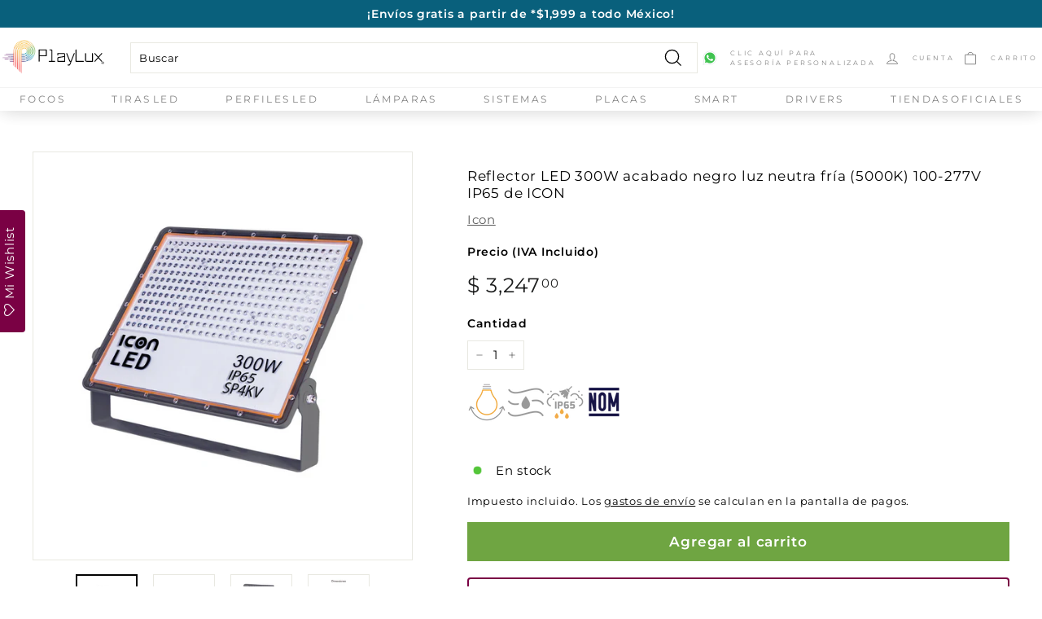

--- FILE ---
content_type: text/html; charset=utf-8
request_url: https://playlux.mx/collections/reflector-led-baja-y-alta-potencia/products/refng300w50kmv-icon
body_size: 39950
content:
<!doctype html>
<html
    class="no-js"
    lang="es"
    dir="ltr">
    <head>
        <!-- Google Tag Manager -->
        <script>
            (function (w, d, s, l, i) {
                w[l] = w[l] || [];
                w[l].push({ 'gtm.start': new Date().getTime(), 'event': 'gtm.js' });
                var f = d.getElementsByTagName(s)[0],
                    j = d.createElement(s),
                    dl = l != 'dataLayer' ? '&l=' + l : '';
                j.async = true;
                j.src = 'https://www.googletagmanager.com/gtm.js?id=' + i + dl;
                f.parentNode.insertBefore(j, f);
            })(window, document, 'script', 'dataLayer', 'GTM-MWN4XM7');
        </script>
        <!-- End Google Tag Manager -->
        <!-- Hotjar Tracking Code for https://playlux.mx/ -->
        <script>
            (function (h, o, t, j, a, r) {
                h.hj =
                    h.hj ||
                    function () {
                        (h.hj.q = h.hj.q || []).push(arguments);
                    };
                h._hjSettings = { hjid: 3494452, hjsv: 6 };
                a = o.getElementsByTagName('head')[0];
                r = o.createElement('script');
                r.async = 1;
                r.src = t + h._hjSettings.hjid + j + h._hjSettings.hjsv;
                a.appendChild(r);
            })(window, document, 'https://static.hotjar.com/c/hotjar-', '.js?sv=');
        </script>
        <!-- Google tag (gtag.js) -->
        <!--
            <script async src="https://www.googletagmanager.com/gtag/js?id=G-ER431QCPR2"></script>
        -->
        <script>
            window.dataLayer = window.dataLayer || [];
            function gtag() {
                dataLayer.push(arguments);
            }
            gtag('js', new Date());
            gtag('config', 'AW-10962891738');
        </script>
        <!-- Event snippet for Compra conversion page -->
        <script>
            gtag('event', 'conversion', {
                send_to: 'AW-10962891738/Y5NNCLvdt6MYENrnweso',
                value: 1.0,
                currency: 'MXN',
                transaction_id: '',
            });
        </script>
        <!-- Google Tag Manager (noscript) -->
        <noscript
            ><iframe
                src="https://www.googletagmanager.com/ns.html?id=GTM-MWN4XM7"
                height="0"
                width="0"
                style="display:none;visibility:hidden"></iframe
        ></noscript>
        <!-- End Google Tag Manager (noscript) -->

        <meta charset="utf-8">
        <meta http-equiv="X-UA-Compatible" content="IE=edge,chrome=1">
        <meta name="viewport" content="width=device-width,initial-scale=1">
        <meta name="theme-color" content="#6fa542">
        <link rel="canonical" href="https://playlux.mx/products/refng300w50kmv-icon">
        <link rel="preload" as="script" href="//playlux.mx/cdn/shop/t/15/assets/theme.js?v=105925626265720725171755714904">
        <link rel="preconnect" href="https://cdn.shopify.com">
        <link rel="preconnect" href="https://fonts.shopifycdn.com">
        <link rel="dns-prefetch" href="https://productreviews.shopifycdn.com">
        <link rel="dns-prefetch" href="https://ajax.googleapis.com">
        <link rel="dns-prefetch" href="https://maps.googleapis.com">
        <link rel="dns-prefetch" href="https://maps.gstatic.com"><link
                rel="shortcut icon"
                href="//playlux.mx/cdn/shop/files/Favicon_Play_Lux_32x32.png?v=1659367707"
                type="image/png"><title>Reflector LED 300W acabado negro luz neutra fría (5000K) 100-277V IP65
&ndash; PlayLux
</title>
<meta name="description" content="Los luminarios Floodlight de alta potencia son la solución perfecta para aplicaciones al aire libre a gran escala. La línea ICON cuenta con acabados de excelente calidad, eficiencia de 120 lm/W, supresor de picos de 4kV y disipación de calor superior en un cuerpo de aluminio resistente. Iluminación profesional al alcan"><meta property="og:site_name" content="PlayLux">
  <meta property="og:url" content="https://playlux.mx/products/refng300w50kmv-icon">
  <meta property="og:title" content="Reflector LED 300W acabado negro luz neutra fría (5000K) 100-277V IP65 de ICON">
  <meta property="og:type" content="product">
  <meta property="og:description" content="Los luminarios Floodlight de alta potencia son la solución perfecta para aplicaciones al aire libre a gran escala. La línea ICON cuenta con acabados de excelente calidad, eficiencia de 120 lm/W, supresor de picos de 4kV y disipación de calor superior en un cuerpo de aluminio resistente. Iluminación profesional al alcan"><meta property="og:image" content="http://playlux.mx/cdn/shop/files/REFNG300W50KMV-1.png?v=1753911188">
    <meta property="og:image:secure_url" content="https://playlux.mx/cdn/shop/files/REFNG300W50KMV-1.png?v=1753911188">
    <meta property="og:image:width" content="1024">
    <meta property="og:image:height" content="1024"><meta name="twitter:site" content="@">
  <meta name="twitter:card" content="summary_large_image">
  <meta name="twitter:title" content="Reflector LED 300W acabado negro luz neutra fría (5000K) 100-277V IP65 de ICON">
  <meta name="twitter:description" content="Los luminarios Floodlight de alta potencia son la solución perfecta para aplicaciones al aire libre a gran escala. La línea ICON cuenta con acabados de excelente calidad, eficiencia de 120 lm/W, supresor de picos de 4kV y disipación de calor superior en un cuerpo de aluminio resistente. Iluminación profesional al alcan">
<style data-shopify>@font-face {
  font-family: Montserrat;
  font-weight: 400;
  font-style: normal;
  font-display: swap;
  src: url("//playlux.mx/cdn/fonts/montserrat/montserrat_n4.81949fa0ac9fd2021e16436151e8eaa539321637.woff2") format("woff2"),
       url("//playlux.mx/cdn/fonts/montserrat/montserrat_n4.a6c632ca7b62da89c3594789ba828388aac693fe.woff") format("woff");
}

  @font-face {
  font-family: Montserrat;
  font-weight: 400;
  font-style: normal;
  font-display: swap;
  src: url("//playlux.mx/cdn/fonts/montserrat/montserrat_n4.81949fa0ac9fd2021e16436151e8eaa539321637.woff2") format("woff2"),
       url("//playlux.mx/cdn/fonts/montserrat/montserrat_n4.a6c632ca7b62da89c3594789ba828388aac693fe.woff") format("woff");
}


  @font-face {
  font-family: Montserrat;
  font-weight: 600;
  font-style: normal;
  font-display: swap;
  src: url("//playlux.mx/cdn/fonts/montserrat/montserrat_n6.1326b3e84230700ef15b3a29fb520639977513e0.woff2") format("woff2"),
       url("//playlux.mx/cdn/fonts/montserrat/montserrat_n6.652f051080eb14192330daceed8cd53dfdc5ead9.woff") format("woff");
}

  @font-face {
  font-family: Montserrat;
  font-weight: 400;
  font-style: italic;
  font-display: swap;
  src: url("//playlux.mx/cdn/fonts/montserrat/montserrat_i4.5a4ea298b4789e064f62a29aafc18d41f09ae59b.woff2") format("woff2"),
       url("//playlux.mx/cdn/fonts/montserrat/montserrat_i4.072b5869c5e0ed5b9d2021e4c2af132e16681ad2.woff") format("woff");
}

  @font-face {
  font-family: Montserrat;
  font-weight: 600;
  font-style: italic;
  font-display: swap;
  src: url("//playlux.mx/cdn/fonts/montserrat/montserrat_i6.e90155dd2f004112a61c0322d66d1f59dadfa84b.woff2") format("woff2"),
       url("//playlux.mx/cdn/fonts/montserrat/montserrat_i6.41470518d8e9d7f1bcdd29a447c2397e5393943f.woff") format("woff");
}

</style><link href="//playlux.mx/cdn/shop/t/15/assets/ice9-section-header-ice9.css?v=72390209785860714381755714903" rel="stylesheet" type="text/css" media="all" />
        <link href="//playlux.mx/cdn/shop/t/15/assets/theme.css?v=16976084563158510791767629616" rel="stylesheet" type="text/css" media="all" />
        <link href="//playlux.mx/cdn/shop/t/15/assets/ice9-section-footer-ice9.css?v=65356474876992489371659381103" rel="stylesheet" type="text/css" media="all" />
        <link href="//playlux.mx/cdn/shop/t/15/assets/ice9-template-brands.css?v=124043188219563030441713199842" rel="stylesheet" type="text/css" media="all" />
        <link href="//playlux.mx/cdn/shop/t/15/assets/ice9-template-product.css?v=77994167911776102841755714903" rel="stylesheet" type="text/css" media="all" />
        <link href="//playlux.mx/cdn/shop/t/15/assets/ice9-template-collection.css?v=99061303266174191921659381102" rel="stylesheet" type="text/css" media="all" />
        <link href="//playlux.mx/cdn/shop/t/15/assets/ice9-template-mini-shops.css?v=10000654394281184901659381104" rel="stylesheet" type="text/css" media="all" />
<style data-shopify>:root {
    --typeHeaderPrimary: Montserrat;
    --typeHeaderFallback: sans-serif;
    --typeHeaderSize: 32px;
    --typeHeaderWeight: 400;
    --typeHeaderLineHeight: 1.1;
    --typeHeaderSpacing: 0.05em;

    --typeBasePrimary:Montserrat;
    --typeBaseFallback:sans-serif;
    --typeBaseSize: 15px;
    --typeBaseWeight: 400;
    --typeBaseSpacing: 0.05em;
    --typeBaseLineHeight: 1.6;

    --colorSmallImageBg: #ffffff;
    --colorSmallImageBgDark: #f7f7f7;
    --colorLargeImageBg: #0f0f0f;
    --colorLargeImageBgLight: #303030;

    --iconWeight: 3px;
    --iconLinecaps: miter;

    
      --buttonRadius: 0px;
      --btnPadding: 11px 20px;
    

    
      --roundness: 0px;
    

    
      --gridThickness: 0px;
    

    --productTileMargin: 10%;
    --collectionTileMargin: 15%;

    --swatchSize: 32px;
  }

  @media screen and (max-width: 768px) {
    :root {
      --typeBaseSize: 13px;

      
        --roundness: 0px;
        --btnPadding: 9px 17px;
      
    }
  }</style><script>
            document.documentElement.className = document.documentElement.className.replace('no-js', 'js');

            window.theme = window.theme || {};
            theme.routes = {
              home: "/",
              collections: "/collections",
              cart: "/cart.js",
              cartPage: "/cart",
              cartAdd: "/cart/add.js",
              cartChange: "/cart/change.js",
              search: "/search"
            };
            theme.strings = {
              soldOut: "Agotado",
              unavailable: "No disponible",
              inStockLabel: "En stock",
              stockLabel: "Poco inventario. [count] productos disponibles. ",
              willNotShipUntil: "Será enviado después [date] ",
              willBeInStockAfter: "Estará disponible después [date]",
              waitingForStock: "Inventario en el camino",
              savePrice: "Ahorras [saved_amount]",
              cartEmpty: "Su carrito actualmente está vacío.",
              cartTermsConfirmation: "Debe aceptar los términos y condiciones de venta para pagar",
              searchCollections: "Colecciones:",
              searchPages: "Páginas:",
              searchArticles: "Artículos:"
            };
            theme.settings = {
              dynamicVariantsEnable: true,
              cartType: "dropdown",
              isCustomerTemplate: false,
              moneyFormat: "$ {{amount}}",
              saveType: "percent",
              productImageSize: "square",
              productImageCover: false,
              predictiveSearch: false,
              predictiveSearchType: "product,article,page,collection",
              superScriptSetting: true,
              superScriptPrice: true,
              quickView: true,
              quickAdd: true,
              themeName: 'Expanse',
              themeVersion: "2.5.1"
            };
        </script>

        <script>window.performance && window.performance.mark && window.performance.mark('shopify.content_for_header.start');</script><meta name="google-site-verification" content="eB7rYIb1NaMi3ILsw-SNEpzwZehSds75BUobxZU6BPY">
<meta name="google-site-verification" content="M5SrG5iIcjDJu5rbIB4H9PI__wGt8qTEbudxsZ-EYCg">
<meta name="google-site-verification" content="DKrMMVx1vKYSGpk9iHocb4-ClRxSDDwrNr7qLt-0x6o">
<meta name="google-site-verification" content="eB7rYIb1NaMi3ILsw-SNEpzwZehSds75BUobxZU6BPY">
<meta id="shopify-digital-wallet" name="shopify-digital-wallet" content="/4428922953/digital_wallets/dialog">
<meta name="shopify-checkout-api-token" content="d08473711f93cb948b562489f29a8480">
<meta id="in-context-paypal-metadata" data-shop-id="4428922953" data-venmo-supported="false" data-environment="production" data-locale="es_ES" data-paypal-v4="true" data-currency="MXN">
<link rel="alternate" type="application/json+oembed" href="https://playlux.mx/products/refng300w50kmv-icon.oembed">
<script async="async" src="/checkouts/internal/preloads.js?locale=es-MX"></script>
<link rel="preconnect" href="https://shop.app" crossorigin="anonymous">
<script async="async" src="https://shop.app/checkouts/internal/preloads.js?locale=es-MX&shop_id=4428922953" crossorigin="anonymous"></script>
<script id="apple-pay-shop-capabilities" type="application/json">{"shopId":4428922953,"countryCode":"MX","currencyCode":"MXN","merchantCapabilities":["supports3DS"],"merchantId":"gid:\/\/shopify\/Shop\/4428922953","merchantName":"PlayLux","requiredBillingContactFields":["postalAddress","email","phone"],"requiredShippingContactFields":["postalAddress","email","phone"],"shippingType":"shipping","supportedNetworks":["visa","masterCard","amex"],"total":{"type":"pending","label":"PlayLux","amount":"1.00"},"shopifyPaymentsEnabled":true,"supportsSubscriptions":true}</script>
<script id="shopify-features" type="application/json">{"accessToken":"d08473711f93cb948b562489f29a8480","betas":["rich-media-storefront-analytics"],"domain":"playlux.mx","predictiveSearch":true,"shopId":4428922953,"locale":"es"}</script>
<script>var Shopify = Shopify || {};
Shopify.shop = "centraldeluz.myshopify.com";
Shopify.locale = "es";
Shopify.currency = {"active":"MXN","rate":"1.0"};
Shopify.country = "MX";
Shopify.theme = {"name":"PlayLux ice9 [3865]","id":124343713865,"schema_name":"PlayLux by Ice9","schema_version":"1.1","theme_store_id":null,"role":"main"};
Shopify.theme.handle = "null";
Shopify.theme.style = {"id":null,"handle":null};
Shopify.cdnHost = "playlux.mx/cdn";
Shopify.routes = Shopify.routes || {};
Shopify.routes.root = "/";</script>
<script type="module">!function(o){(o.Shopify=o.Shopify||{}).modules=!0}(window);</script>
<script>!function(o){function n(){var o=[];function n(){o.push(Array.prototype.slice.apply(arguments))}return n.q=o,n}var t=o.Shopify=o.Shopify||{};t.loadFeatures=n(),t.autoloadFeatures=n()}(window);</script>
<script>
  window.ShopifyPay = window.ShopifyPay || {};
  window.ShopifyPay.apiHost = "shop.app\/pay";
  window.ShopifyPay.redirectState = null;
</script>
<script id="shop-js-analytics" type="application/json">{"pageType":"product"}</script>
<script defer="defer" async type="module" src="//playlux.mx/cdn/shopifycloud/shop-js/modules/v2/client.init-shop-cart-sync_CvZOh8Af.es.esm.js"></script>
<script defer="defer" async type="module" src="//playlux.mx/cdn/shopifycloud/shop-js/modules/v2/chunk.common_3Rxs6Qxh.esm.js"></script>
<script type="module">
  await import("//playlux.mx/cdn/shopifycloud/shop-js/modules/v2/client.init-shop-cart-sync_CvZOh8Af.es.esm.js");
await import("//playlux.mx/cdn/shopifycloud/shop-js/modules/v2/chunk.common_3Rxs6Qxh.esm.js");

  window.Shopify.SignInWithShop?.initShopCartSync?.({"fedCMEnabled":true,"windoidEnabled":true});

</script>
<script>
  window.Shopify = window.Shopify || {};
  if (!window.Shopify.featureAssets) window.Shopify.featureAssets = {};
  window.Shopify.featureAssets['shop-js'] = {"shop-cart-sync":["modules/v2/client.shop-cart-sync_rmK0axmV.es.esm.js","modules/v2/chunk.common_3Rxs6Qxh.esm.js"],"init-fed-cm":["modules/v2/client.init-fed-cm_ZaR7zFve.es.esm.js","modules/v2/chunk.common_3Rxs6Qxh.esm.js"],"shop-button":["modules/v2/client.shop-button_DtKRgnFY.es.esm.js","modules/v2/chunk.common_3Rxs6Qxh.esm.js"],"shop-cash-offers":["modules/v2/client.shop-cash-offers_CD08217J.es.esm.js","modules/v2/chunk.common_3Rxs6Qxh.esm.js","modules/v2/chunk.modal_DPIzVVvN.esm.js"],"init-windoid":["modules/v2/client.init-windoid_B42Q2JHR.es.esm.js","modules/v2/chunk.common_3Rxs6Qxh.esm.js"],"shop-toast-manager":["modules/v2/client.shop-toast-manager_BhL87v9O.es.esm.js","modules/v2/chunk.common_3Rxs6Qxh.esm.js"],"init-shop-email-lookup-coordinator":["modules/v2/client.init-shop-email-lookup-coordinator_CFAE-OH8.es.esm.js","modules/v2/chunk.common_3Rxs6Qxh.esm.js"],"init-shop-cart-sync":["modules/v2/client.init-shop-cart-sync_CvZOh8Af.es.esm.js","modules/v2/chunk.common_3Rxs6Qxh.esm.js"],"avatar":["modules/v2/client.avatar_BTnouDA3.es.esm.js"],"pay-button":["modules/v2/client.pay-button_x3Sl_UWF.es.esm.js","modules/v2/chunk.common_3Rxs6Qxh.esm.js"],"init-customer-accounts":["modules/v2/client.init-customer-accounts_DwzgN7WB.es.esm.js","modules/v2/client.shop-login-button_Bwv8tzNm.es.esm.js","modules/v2/chunk.common_3Rxs6Qxh.esm.js","modules/v2/chunk.modal_DPIzVVvN.esm.js"],"init-shop-for-new-customer-accounts":["modules/v2/client.init-shop-for-new-customer-accounts_l0dYgp_m.es.esm.js","modules/v2/client.shop-login-button_Bwv8tzNm.es.esm.js","modules/v2/chunk.common_3Rxs6Qxh.esm.js","modules/v2/chunk.modal_DPIzVVvN.esm.js"],"shop-login-button":["modules/v2/client.shop-login-button_Bwv8tzNm.es.esm.js","modules/v2/chunk.common_3Rxs6Qxh.esm.js","modules/v2/chunk.modal_DPIzVVvN.esm.js"],"init-customer-accounts-sign-up":["modules/v2/client.init-customer-accounts-sign-up_CqSuJy7r.es.esm.js","modules/v2/client.shop-login-button_Bwv8tzNm.es.esm.js","modules/v2/chunk.common_3Rxs6Qxh.esm.js","modules/v2/chunk.modal_DPIzVVvN.esm.js"],"shop-follow-button":["modules/v2/client.shop-follow-button_sMoqSZtr.es.esm.js","modules/v2/chunk.common_3Rxs6Qxh.esm.js","modules/v2/chunk.modal_DPIzVVvN.esm.js"],"checkout-modal":["modules/v2/client.checkout-modal_CwKmoEcx.es.esm.js","modules/v2/chunk.common_3Rxs6Qxh.esm.js","modules/v2/chunk.modal_DPIzVVvN.esm.js"],"lead-capture":["modules/v2/client.lead-capture_De9xQpTV.es.esm.js","modules/v2/chunk.common_3Rxs6Qxh.esm.js","modules/v2/chunk.modal_DPIzVVvN.esm.js"],"shop-login":["modules/v2/client.shop-login_DZKlOsWP.es.esm.js","modules/v2/chunk.common_3Rxs6Qxh.esm.js","modules/v2/chunk.modal_DPIzVVvN.esm.js"],"payment-terms":["modules/v2/client.payment-terms_WyOlUs-o.es.esm.js","modules/v2/chunk.common_3Rxs6Qxh.esm.js","modules/v2/chunk.modal_DPIzVVvN.esm.js"]};
</script>
<script>(function() {
  var isLoaded = false;
  function asyncLoad() {
    if (isLoaded) return;
    isLoaded = true;
    var urls = ["https:\/\/formbuilder.hulkapps.com\/skeletopapp.js?shop=centraldeluz.myshopify.com","https:\/\/assets.smartwishlist.webmarked.net\/static\/v6\/smartwishlist.js?shop=centraldeluz.myshopify.com","https:\/\/aura-apps.com\/shoppable\/engine\/js\/addons\/shoppable_gallery\/shoppable_gallery.js?shop=centraldeluz.myshopify.com","\/\/backinstock.useamp.com\/widget\/12743_1767153983.js?category=bis\u0026v=6\u0026shop=centraldeluz.myshopify.com"];
    for (var i = 0; i < urls.length; i++) {
      var s = document.createElement('script');
      s.type = 'text/javascript';
      s.async = true;
      s.src = urls[i];
      var x = document.getElementsByTagName('script')[0];
      x.parentNode.insertBefore(s, x);
    }
  };
  if(window.attachEvent) {
    window.attachEvent('onload', asyncLoad);
  } else {
    window.addEventListener('load', asyncLoad, false);
  }
})();</script>
<script id="__st">var __st={"a":4428922953,"offset":-21600,"reqid":"f90f7fff-bb65-4c01-9ce1-54d17cbcc66c-1768698042","pageurl":"playlux.mx\/collections\/reflector-led-baja-y-alta-potencia\/products\/refng300w50kmv-icon","u":"193966879a58","p":"product","rtyp":"product","rid":8589135315233};</script>
<script>window.ShopifyPaypalV4VisibilityTracking = true;</script>
<script id="captcha-bootstrap">!function(){'use strict';const t='contact',e='account',n='new_comment',o=[[t,t],['blogs',n],['comments',n],[t,'customer']],c=[[e,'customer_login'],[e,'guest_login'],[e,'recover_customer_password'],[e,'create_customer']],r=t=>t.map((([t,e])=>`form[action*='/${t}']:not([data-nocaptcha='true']) input[name='form_type'][value='${e}']`)).join(','),a=t=>()=>t?[...document.querySelectorAll(t)].map((t=>t.form)):[];function s(){const t=[...o],e=r(t);return a(e)}const i='password',u='form_key',d=['recaptcha-v3-token','g-recaptcha-response','h-captcha-response',i],f=()=>{try{return window.sessionStorage}catch{return}},m='__shopify_v',_=t=>t.elements[u];function p(t,e,n=!1){try{const o=window.sessionStorage,c=JSON.parse(o.getItem(e)),{data:r}=function(t){const{data:e,action:n}=t;return t[m]||n?{data:e,action:n}:{data:t,action:n}}(c);for(const[e,n]of Object.entries(r))t.elements[e]&&(t.elements[e].value=n);n&&o.removeItem(e)}catch(o){console.error('form repopulation failed',{error:o})}}const l='form_type',E='cptcha';function T(t){t.dataset[E]=!0}const w=window,h=w.document,L='Shopify',v='ce_forms',y='captcha';let A=!1;((t,e)=>{const n=(g='f06e6c50-85a8-45c8-87d0-21a2b65856fe',I='https://cdn.shopify.com/shopifycloud/storefront-forms-hcaptcha/ce_storefront_forms_captcha_hcaptcha.v1.5.2.iife.js',D={infoText:'Protegido por hCaptcha',privacyText:'Privacidad',termsText:'Términos'},(t,e,n)=>{const o=w[L][v],c=o.bindForm;if(c)return c(t,g,e,D).then(n);var r;o.q.push([[t,g,e,D],n]),r=I,A||(h.body.append(Object.assign(h.createElement('script'),{id:'captcha-provider',async:!0,src:r})),A=!0)});var g,I,D;w[L]=w[L]||{},w[L][v]=w[L][v]||{},w[L][v].q=[],w[L][y]=w[L][y]||{},w[L][y].protect=function(t,e){n(t,void 0,e),T(t)},Object.freeze(w[L][y]),function(t,e,n,w,h,L){const[v,y,A,g]=function(t,e,n){const i=e?o:[],u=t?c:[],d=[...i,...u],f=r(d),m=r(i),_=r(d.filter((([t,e])=>n.includes(e))));return[a(f),a(m),a(_),s()]}(w,h,L),I=t=>{const e=t.target;return e instanceof HTMLFormElement?e:e&&e.form},D=t=>v().includes(t);t.addEventListener('submit',(t=>{const e=I(t);if(!e)return;const n=D(e)&&!e.dataset.hcaptchaBound&&!e.dataset.recaptchaBound,o=_(e),c=g().includes(e)&&(!o||!o.value);(n||c)&&t.preventDefault(),c&&!n&&(function(t){try{if(!f())return;!function(t){const e=f();if(!e)return;const n=_(t);if(!n)return;const o=n.value;o&&e.removeItem(o)}(t);const e=Array.from(Array(32),(()=>Math.random().toString(36)[2])).join('');!function(t,e){_(t)||t.append(Object.assign(document.createElement('input'),{type:'hidden',name:u})),t.elements[u].value=e}(t,e),function(t,e){const n=f();if(!n)return;const o=[...t.querySelectorAll(`input[type='${i}']`)].map((({name:t})=>t)),c=[...d,...o],r={};for(const[a,s]of new FormData(t).entries())c.includes(a)||(r[a]=s);n.setItem(e,JSON.stringify({[m]:1,action:t.action,data:r}))}(t,e)}catch(e){console.error('failed to persist form',e)}}(e),e.submit())}));const S=(t,e)=>{t&&!t.dataset[E]&&(n(t,e.some((e=>e===t))),T(t))};for(const o of['focusin','change'])t.addEventListener(o,(t=>{const e=I(t);D(e)&&S(e,y())}));const B=e.get('form_key'),M=e.get(l),P=B&&M;t.addEventListener('DOMContentLoaded',(()=>{const t=y();if(P)for(const e of t)e.elements[l].value===M&&p(e,B);[...new Set([...A(),...v().filter((t=>'true'===t.dataset.shopifyCaptcha))])].forEach((e=>S(e,t)))}))}(h,new URLSearchParams(w.location.search),n,t,e,['guest_login'])})(!0,!0)}();</script>
<script integrity="sha256-4kQ18oKyAcykRKYeNunJcIwy7WH5gtpwJnB7kiuLZ1E=" data-source-attribution="shopify.loadfeatures" defer="defer" src="//playlux.mx/cdn/shopifycloud/storefront/assets/storefront/load_feature-a0a9edcb.js" crossorigin="anonymous"></script>
<script crossorigin="anonymous" defer="defer" src="//playlux.mx/cdn/shopifycloud/storefront/assets/shopify_pay/storefront-65b4c6d7.js?v=20250812"></script>
<script data-source-attribution="shopify.dynamic_checkout.dynamic.init">var Shopify=Shopify||{};Shopify.PaymentButton=Shopify.PaymentButton||{isStorefrontPortableWallets:!0,init:function(){window.Shopify.PaymentButton.init=function(){};var t=document.createElement("script");t.src="https://playlux.mx/cdn/shopifycloud/portable-wallets/latest/portable-wallets.es.js",t.type="module",document.head.appendChild(t)}};
</script>
<script data-source-attribution="shopify.dynamic_checkout.buyer_consent">
  function portableWalletsHideBuyerConsent(e){var t=document.getElementById("shopify-buyer-consent"),n=document.getElementById("shopify-subscription-policy-button");t&&n&&(t.classList.add("hidden"),t.setAttribute("aria-hidden","true"),n.removeEventListener("click",e))}function portableWalletsShowBuyerConsent(e){var t=document.getElementById("shopify-buyer-consent"),n=document.getElementById("shopify-subscription-policy-button");t&&n&&(t.classList.remove("hidden"),t.removeAttribute("aria-hidden"),n.addEventListener("click",e))}window.Shopify?.PaymentButton&&(window.Shopify.PaymentButton.hideBuyerConsent=portableWalletsHideBuyerConsent,window.Shopify.PaymentButton.showBuyerConsent=portableWalletsShowBuyerConsent);
</script>
<script data-source-attribution="shopify.dynamic_checkout.cart.bootstrap">document.addEventListener("DOMContentLoaded",(function(){function t(){return document.querySelector("shopify-accelerated-checkout-cart, shopify-accelerated-checkout")}if(t())Shopify.PaymentButton.init();else{new MutationObserver((function(e,n){t()&&(Shopify.PaymentButton.init(),n.disconnect())})).observe(document.body,{childList:!0,subtree:!0})}}));
</script>
<link id="shopify-accelerated-checkout-styles" rel="stylesheet" media="screen" href="https://playlux.mx/cdn/shopifycloud/portable-wallets/latest/accelerated-checkout-backwards-compat.css" crossorigin="anonymous">
<style id="shopify-accelerated-checkout-cart">
        #shopify-buyer-consent {
  margin-top: 1em;
  display: inline-block;
  width: 100%;
}

#shopify-buyer-consent.hidden {
  display: none;
}

#shopify-subscription-policy-button {
  background: none;
  border: none;
  padding: 0;
  text-decoration: underline;
  font-size: inherit;
  cursor: pointer;
}

#shopify-subscription-policy-button::before {
  box-shadow: none;
}

      </style>

<script>window.performance && window.performance.mark && window.performance.mark('shopify.content_for_header.end');</script>

        <script
            src="//playlux.mx/cdn/shop/t/15/assets/vendor-scripts-v2.js"
            defer="defer"></script>
        <script src="//playlux.mx/cdn/shop/t/15/assets/theme.js?v=105925626265720725171755714904" defer="defer"></script>
        <script
            src="//playlux.mx/cdn/shop/t/15/assets/ice9-template-mini-shops.js?v=172472933622498070171659381103"
            defer="defer"></script>
        <script
            src="//playlux.mx/cdn/shop/t/15/assets/ice9-template-product.js?v=124513407201956336661659381103"
            defer="defer"></script>
        <script
            src="//playlux.mx/cdn/shop/t/15/assets/ice9-section-carousel.js?v=72962232310367059701676308280"
            defer="defer"></script>
        <script
            src="//playlux.mx/cdn/shop/t/15/assets/ice9-section-header-ice9.js?v=111603181540343972631659381102"
            defer="defer"></script><meta
            name="google-site-verification"
            content="eB7rYIb1NaMi3ILsw-SNEpzwZehSds75BUobxZU6BPY">
    <!-- BEGIN app block: shopify://apps/frequently-bought/blocks/app-embed-block/b1a8cbea-c844-4842-9529-7c62dbab1b1f --><script>
    window.codeblackbelt = window.codeblackbelt || {};
    window.codeblackbelt.shop = window.codeblackbelt.shop || 'centraldeluz.myshopify.com';
    
        window.codeblackbelt.productId = 8589135315233;</script><script src="//cdn.codeblackbelt.com/widgets/frequently-bought-together/main.min.js?version=2026011719-0600" async></script>
 <!-- END app block --><script src="https://cdn.shopify.com/extensions/019a8315-1245-7ed7-8408-5ce0a02a8d74/wizybot-136/assets/bundle.js" type="text/javascript" defer="defer"></script>
<link href="https://monorail-edge.shopifysvc.com" rel="dns-prefetch">
<script>(function(){if ("sendBeacon" in navigator && "performance" in window) {try {var session_token_from_headers = performance.getEntriesByType('navigation')[0].serverTiming.find(x => x.name == '_s').description;} catch {var session_token_from_headers = undefined;}var session_cookie_matches = document.cookie.match(/_shopify_s=([^;]*)/);var session_token_from_cookie = session_cookie_matches && session_cookie_matches.length === 2 ? session_cookie_matches[1] : "";var session_token = session_token_from_headers || session_token_from_cookie || "";function handle_abandonment_event(e) {var entries = performance.getEntries().filter(function(entry) {return /monorail-edge.shopifysvc.com/.test(entry.name);});if (!window.abandonment_tracked && entries.length === 0) {window.abandonment_tracked = true;var currentMs = Date.now();var navigation_start = performance.timing.navigationStart;var payload = {shop_id: 4428922953,url: window.location.href,navigation_start,duration: currentMs - navigation_start,session_token,page_type: "product"};window.navigator.sendBeacon("https://monorail-edge.shopifysvc.com/v1/produce", JSON.stringify({schema_id: "online_store_buyer_site_abandonment/1.1",payload: payload,metadata: {event_created_at_ms: currentMs,event_sent_at_ms: currentMs}}));}}window.addEventListener('pagehide', handle_abandonment_event);}}());</script>
<script id="web-pixels-manager-setup">(function e(e,d,r,n,o){if(void 0===o&&(o={}),!Boolean(null===(a=null===(i=window.Shopify)||void 0===i?void 0:i.analytics)||void 0===a?void 0:a.replayQueue)){var i,a;window.Shopify=window.Shopify||{};var t=window.Shopify;t.analytics=t.analytics||{};var s=t.analytics;s.replayQueue=[],s.publish=function(e,d,r){return s.replayQueue.push([e,d,r]),!0};try{self.performance.mark("wpm:start")}catch(e){}var l=function(){var e={modern:/Edge?\/(1{2}[4-9]|1[2-9]\d|[2-9]\d{2}|\d{4,})\.\d+(\.\d+|)|Firefox\/(1{2}[4-9]|1[2-9]\d|[2-9]\d{2}|\d{4,})\.\d+(\.\d+|)|Chrom(ium|e)\/(9{2}|\d{3,})\.\d+(\.\d+|)|(Maci|X1{2}).+ Version\/(15\.\d+|(1[6-9]|[2-9]\d|\d{3,})\.\d+)([,.]\d+|)( \(\w+\)|)( Mobile\/\w+|) Safari\/|Chrome.+OPR\/(9{2}|\d{3,})\.\d+\.\d+|(CPU[ +]OS|iPhone[ +]OS|CPU[ +]iPhone|CPU IPhone OS|CPU iPad OS)[ +]+(15[._]\d+|(1[6-9]|[2-9]\d|\d{3,})[._]\d+)([._]\d+|)|Android:?[ /-](13[3-9]|1[4-9]\d|[2-9]\d{2}|\d{4,})(\.\d+|)(\.\d+|)|Android.+Firefox\/(13[5-9]|1[4-9]\d|[2-9]\d{2}|\d{4,})\.\d+(\.\d+|)|Android.+Chrom(ium|e)\/(13[3-9]|1[4-9]\d|[2-9]\d{2}|\d{4,})\.\d+(\.\d+|)|SamsungBrowser\/([2-9]\d|\d{3,})\.\d+/,legacy:/Edge?\/(1[6-9]|[2-9]\d|\d{3,})\.\d+(\.\d+|)|Firefox\/(5[4-9]|[6-9]\d|\d{3,})\.\d+(\.\d+|)|Chrom(ium|e)\/(5[1-9]|[6-9]\d|\d{3,})\.\d+(\.\d+|)([\d.]+$|.*Safari\/(?![\d.]+ Edge\/[\d.]+$))|(Maci|X1{2}).+ Version\/(10\.\d+|(1[1-9]|[2-9]\d|\d{3,})\.\d+)([,.]\d+|)( \(\w+\)|)( Mobile\/\w+|) Safari\/|Chrome.+OPR\/(3[89]|[4-9]\d|\d{3,})\.\d+\.\d+|(CPU[ +]OS|iPhone[ +]OS|CPU[ +]iPhone|CPU IPhone OS|CPU iPad OS)[ +]+(10[._]\d+|(1[1-9]|[2-9]\d|\d{3,})[._]\d+)([._]\d+|)|Android:?[ /-](13[3-9]|1[4-9]\d|[2-9]\d{2}|\d{4,})(\.\d+|)(\.\d+|)|Mobile Safari.+OPR\/([89]\d|\d{3,})\.\d+\.\d+|Android.+Firefox\/(13[5-9]|1[4-9]\d|[2-9]\d{2}|\d{4,})\.\d+(\.\d+|)|Android.+Chrom(ium|e)\/(13[3-9]|1[4-9]\d|[2-9]\d{2}|\d{4,})\.\d+(\.\d+|)|Android.+(UC? ?Browser|UCWEB|U3)[ /]?(15\.([5-9]|\d{2,})|(1[6-9]|[2-9]\d|\d{3,})\.\d+)\.\d+|SamsungBrowser\/(5\.\d+|([6-9]|\d{2,})\.\d+)|Android.+MQ{2}Browser\/(14(\.(9|\d{2,})|)|(1[5-9]|[2-9]\d|\d{3,})(\.\d+|))(\.\d+|)|K[Aa][Ii]OS\/(3\.\d+|([4-9]|\d{2,})\.\d+)(\.\d+|)/},d=e.modern,r=e.legacy,n=navigator.userAgent;return n.match(d)?"modern":n.match(r)?"legacy":"unknown"}(),u="modern"===l?"modern":"legacy",c=(null!=n?n:{modern:"",legacy:""})[u],f=function(e){return[e.baseUrl,"/wpm","/b",e.hashVersion,"modern"===e.buildTarget?"m":"l",".js"].join("")}({baseUrl:d,hashVersion:r,buildTarget:u}),m=function(e){var d=e.version,r=e.bundleTarget,n=e.surface,o=e.pageUrl,i=e.monorailEndpoint;return{emit:function(e){var a=e.status,t=e.errorMsg,s=(new Date).getTime(),l=JSON.stringify({metadata:{event_sent_at_ms:s},events:[{schema_id:"web_pixels_manager_load/3.1",payload:{version:d,bundle_target:r,page_url:o,status:a,surface:n,error_msg:t},metadata:{event_created_at_ms:s}}]});if(!i)return console&&console.warn&&console.warn("[Web Pixels Manager] No Monorail endpoint provided, skipping logging."),!1;try{return self.navigator.sendBeacon.bind(self.navigator)(i,l)}catch(e){}var u=new XMLHttpRequest;try{return u.open("POST",i,!0),u.setRequestHeader("Content-Type","text/plain"),u.send(l),!0}catch(e){return console&&console.warn&&console.warn("[Web Pixels Manager] Got an unhandled error while logging to Monorail."),!1}}}}({version:r,bundleTarget:l,surface:e.surface,pageUrl:self.location.href,monorailEndpoint:e.monorailEndpoint});try{o.browserTarget=l,function(e){var d=e.src,r=e.async,n=void 0===r||r,o=e.onload,i=e.onerror,a=e.sri,t=e.scriptDataAttributes,s=void 0===t?{}:t,l=document.createElement("script"),u=document.querySelector("head"),c=document.querySelector("body");if(l.async=n,l.src=d,a&&(l.integrity=a,l.crossOrigin="anonymous"),s)for(var f in s)if(Object.prototype.hasOwnProperty.call(s,f))try{l.dataset[f]=s[f]}catch(e){}if(o&&l.addEventListener("load",o),i&&l.addEventListener("error",i),u)u.appendChild(l);else{if(!c)throw new Error("Did not find a head or body element to append the script");c.appendChild(l)}}({src:f,async:!0,onload:function(){if(!function(){var e,d;return Boolean(null===(d=null===(e=window.Shopify)||void 0===e?void 0:e.analytics)||void 0===d?void 0:d.initialized)}()){var d=window.webPixelsManager.init(e)||void 0;if(d){var r=window.Shopify.analytics;r.replayQueue.forEach((function(e){var r=e[0],n=e[1],o=e[2];d.publishCustomEvent(r,n,o)})),r.replayQueue=[],r.publish=d.publishCustomEvent,r.visitor=d.visitor,r.initialized=!0}}},onerror:function(){return m.emit({status:"failed",errorMsg:"".concat(f," has failed to load")})},sri:function(e){var d=/^sha384-[A-Za-z0-9+/=]+$/;return"string"==typeof e&&d.test(e)}(c)?c:"",scriptDataAttributes:o}),m.emit({status:"loading"})}catch(e){m.emit({status:"failed",errorMsg:(null==e?void 0:e.message)||"Unknown error"})}}})({shopId: 4428922953,storefrontBaseUrl: "https://playlux.mx",extensionsBaseUrl: "https://extensions.shopifycdn.com/cdn/shopifycloud/web-pixels-manager",monorailEndpoint: "https://monorail-edge.shopifysvc.com/unstable/produce_batch",surface: "storefront-renderer",enabledBetaFlags: ["2dca8a86"],webPixelsConfigList: [{"id":"846594337","configuration":"{\"config\":\"{\\\"google_tag_ids\\\":[\\\"G-ER431QCPR2\\\",\\\"AW-10962891738\\\",\\\"GT-NCNRV3L\\\"],\\\"target_country\\\":\\\"MX\\\",\\\"gtag_events\\\":[{\\\"type\\\":\\\"begin_checkout\\\",\\\"action_label\\\":[\\\"G-ER431QCPR2\\\",\\\"AW-10962891738\\\/QL8CCJOC0NMDENrnweso\\\"]},{\\\"type\\\":\\\"search\\\",\\\"action_label\\\":[\\\"G-ER431QCPR2\\\",\\\"AW-10962891738\\\/PAg5CJaC0NMDENrnweso\\\"]},{\\\"type\\\":\\\"view_item\\\",\\\"action_label\\\":[\\\"G-ER431QCPR2\\\",\\\"AW-10962891738\\\/ya40CI2C0NMDENrnweso\\\",\\\"MC-G1CNDFXECR\\\"]},{\\\"type\\\":\\\"purchase\\\",\\\"action_label\\\":[\\\"G-ER431QCPR2\\\",\\\"AW-10962891738\\\/Mj9iCIqC0NMDENrnweso\\\",\\\"MC-G1CNDFXECR\\\"]},{\\\"type\\\":\\\"page_view\\\",\\\"action_label\\\":[\\\"G-ER431QCPR2\\\",\\\"AW-10962891738\\\/RYJNCIeC0NMDENrnweso\\\",\\\"MC-G1CNDFXECR\\\"]},{\\\"type\\\":\\\"add_payment_info\\\",\\\"action_label\\\":[\\\"G-ER431QCPR2\\\",\\\"AW-10962891738\\\/u9S3CJmC0NMDENrnweso\\\"]},{\\\"type\\\":\\\"add_to_cart\\\",\\\"action_label\\\":[\\\"G-ER431QCPR2\\\",\\\"AW-10962891738\\\/wsVLCJCC0NMDENrnweso\\\"]}],\\\"enable_monitoring_mode\\\":false}\"}","eventPayloadVersion":"v1","runtimeContext":"OPEN","scriptVersion":"b2a88bafab3e21179ed38636efcd8a93","type":"APP","apiClientId":1780363,"privacyPurposes":[],"dataSharingAdjustments":{"protectedCustomerApprovalScopes":["read_customer_address","read_customer_email","read_customer_name","read_customer_personal_data","read_customer_phone"]}},{"id":"410550561","configuration":"{\"pixel_id\":\"955176205623389\",\"pixel_type\":\"facebook_pixel\",\"metaapp_system_user_token\":\"-\"}","eventPayloadVersion":"v1","runtimeContext":"OPEN","scriptVersion":"ca16bc87fe92b6042fbaa3acc2fbdaa6","type":"APP","apiClientId":2329312,"privacyPurposes":["ANALYTICS","MARKETING","SALE_OF_DATA"],"dataSharingAdjustments":{"protectedCustomerApprovalScopes":["read_customer_address","read_customer_email","read_customer_name","read_customer_personal_data","read_customer_phone"]}},{"id":"205521185","configuration":"{\"tagID\":\"2613350248572\"}","eventPayloadVersion":"v1","runtimeContext":"STRICT","scriptVersion":"18031546ee651571ed29edbe71a3550b","type":"APP","apiClientId":3009811,"privacyPurposes":["ANALYTICS","MARKETING","SALE_OF_DATA"],"dataSharingAdjustments":{"protectedCustomerApprovalScopes":["read_customer_address","read_customer_email","read_customer_name","read_customer_personal_data","read_customer_phone"]}},{"id":"106135841","eventPayloadVersion":"1","runtimeContext":"LAX","scriptVersion":"1","type":"CUSTOM","privacyPurposes":["SALE_OF_DATA"],"name":"Tag Manager"},{"id":"135397665","eventPayloadVersion":"v1","runtimeContext":"LAX","scriptVersion":"1","type":"CUSTOM","privacyPurposes":["MARKETING"],"name":"Meta pixel (migrated)"},{"id":"shopify-app-pixel","configuration":"{}","eventPayloadVersion":"v1","runtimeContext":"STRICT","scriptVersion":"0450","apiClientId":"shopify-pixel","type":"APP","privacyPurposes":["ANALYTICS","MARKETING"]},{"id":"shopify-custom-pixel","eventPayloadVersion":"v1","runtimeContext":"LAX","scriptVersion":"0450","apiClientId":"shopify-pixel","type":"CUSTOM","privacyPurposes":["ANALYTICS","MARKETING"]}],isMerchantRequest: false,initData: {"shop":{"name":"PlayLux","paymentSettings":{"currencyCode":"MXN"},"myshopifyDomain":"centraldeluz.myshopify.com","countryCode":"MX","storefrontUrl":"https:\/\/playlux.mx"},"customer":null,"cart":null,"checkout":null,"productVariants":[{"price":{"amount":3247.0,"currencyCode":"MXN"},"product":{"title":"Reflector LED 300W acabado negro luz neutra fría (5000K) 100-277V IP65 de ICON","vendor":"ICON","id":"8589135315233","untranslatedTitle":"Reflector LED 300W acabado negro luz neutra fría (5000K) 100-277V IP65 de ICON","url":"\/products\/refng300w50kmv-icon","type":""},"id":"46727421395233","image":{"src":"\/\/playlux.mx\/cdn\/shop\/files\/REFNG300W50KMV-1.png?v=1753911188"},"sku":"REFNG300W50KMV","title":"Default Title","untranslatedTitle":"Default Title"}],"purchasingCompany":null},},"https://playlux.mx/cdn","fcfee988w5aeb613cpc8e4bc33m6693e112",{"modern":"","legacy":""},{"shopId":"4428922953","storefrontBaseUrl":"https:\/\/playlux.mx","extensionBaseUrl":"https:\/\/extensions.shopifycdn.com\/cdn\/shopifycloud\/web-pixels-manager","surface":"storefront-renderer","enabledBetaFlags":"[\"2dca8a86\"]","isMerchantRequest":"false","hashVersion":"fcfee988w5aeb613cpc8e4bc33m6693e112","publish":"custom","events":"[[\"page_viewed\",{}],[\"product_viewed\",{\"productVariant\":{\"price\":{\"amount\":3247.0,\"currencyCode\":\"MXN\"},\"product\":{\"title\":\"Reflector LED 300W acabado negro luz neutra fría (5000K) 100-277V IP65 de ICON\",\"vendor\":\"ICON\",\"id\":\"8589135315233\",\"untranslatedTitle\":\"Reflector LED 300W acabado negro luz neutra fría (5000K) 100-277V IP65 de ICON\",\"url\":\"\/products\/refng300w50kmv-icon\",\"type\":\"\"},\"id\":\"46727421395233\",\"image\":{\"src\":\"\/\/playlux.mx\/cdn\/shop\/files\/REFNG300W50KMV-1.png?v=1753911188\"},\"sku\":\"REFNG300W50KMV\",\"title\":\"Default Title\",\"untranslatedTitle\":\"Default Title\"}}]]"});</script><script>
  window.ShopifyAnalytics = window.ShopifyAnalytics || {};
  window.ShopifyAnalytics.meta = window.ShopifyAnalytics.meta || {};
  window.ShopifyAnalytics.meta.currency = 'MXN';
  var meta = {"product":{"id":8589135315233,"gid":"gid:\/\/shopify\/Product\/8589135315233","vendor":"ICON","type":"","handle":"refng300w50kmv-icon","variants":[{"id":46727421395233,"price":324700,"name":"Reflector LED 300W acabado negro luz neutra fría (5000K) 100-277V IP65 de ICON","public_title":null,"sku":"REFNG300W50KMV"}],"remote":false},"page":{"pageType":"product","resourceType":"product","resourceId":8589135315233,"requestId":"f90f7fff-bb65-4c01-9ce1-54d17cbcc66c-1768698042"}};
  for (var attr in meta) {
    window.ShopifyAnalytics.meta[attr] = meta[attr];
  }
</script>
<script class="analytics">
  (function () {
    var customDocumentWrite = function(content) {
      var jquery = null;

      if (window.jQuery) {
        jquery = window.jQuery;
      } else if (window.Checkout && window.Checkout.$) {
        jquery = window.Checkout.$;
      }

      if (jquery) {
        jquery('body').append(content);
      }
    };

    var hasLoggedConversion = function(token) {
      if (token) {
        return document.cookie.indexOf('loggedConversion=' + token) !== -1;
      }
      return false;
    }

    var setCookieIfConversion = function(token) {
      if (token) {
        var twoMonthsFromNow = new Date(Date.now());
        twoMonthsFromNow.setMonth(twoMonthsFromNow.getMonth() + 2);

        document.cookie = 'loggedConversion=' + token + '; expires=' + twoMonthsFromNow;
      }
    }

    var trekkie = window.ShopifyAnalytics.lib = window.trekkie = window.trekkie || [];
    if (trekkie.integrations) {
      return;
    }
    trekkie.methods = [
      'identify',
      'page',
      'ready',
      'track',
      'trackForm',
      'trackLink'
    ];
    trekkie.factory = function(method) {
      return function() {
        var args = Array.prototype.slice.call(arguments);
        args.unshift(method);
        trekkie.push(args);
        return trekkie;
      };
    };
    for (var i = 0; i < trekkie.methods.length; i++) {
      var key = trekkie.methods[i];
      trekkie[key] = trekkie.factory(key);
    }
    trekkie.load = function(config) {
      trekkie.config = config || {};
      trekkie.config.initialDocumentCookie = document.cookie;
      var first = document.getElementsByTagName('script')[0];
      var script = document.createElement('script');
      script.type = 'text/javascript';
      script.onerror = function(e) {
        var scriptFallback = document.createElement('script');
        scriptFallback.type = 'text/javascript';
        scriptFallback.onerror = function(error) {
                var Monorail = {
      produce: function produce(monorailDomain, schemaId, payload) {
        var currentMs = new Date().getTime();
        var event = {
          schema_id: schemaId,
          payload: payload,
          metadata: {
            event_created_at_ms: currentMs,
            event_sent_at_ms: currentMs
          }
        };
        return Monorail.sendRequest("https://" + monorailDomain + "/v1/produce", JSON.stringify(event));
      },
      sendRequest: function sendRequest(endpointUrl, payload) {
        // Try the sendBeacon API
        if (window && window.navigator && typeof window.navigator.sendBeacon === 'function' && typeof window.Blob === 'function' && !Monorail.isIos12()) {
          var blobData = new window.Blob([payload], {
            type: 'text/plain'
          });

          if (window.navigator.sendBeacon(endpointUrl, blobData)) {
            return true;
          } // sendBeacon was not successful

        } // XHR beacon

        var xhr = new XMLHttpRequest();

        try {
          xhr.open('POST', endpointUrl);
          xhr.setRequestHeader('Content-Type', 'text/plain');
          xhr.send(payload);
        } catch (e) {
          console.log(e);
        }

        return false;
      },
      isIos12: function isIos12() {
        return window.navigator.userAgent.lastIndexOf('iPhone; CPU iPhone OS 12_') !== -1 || window.navigator.userAgent.lastIndexOf('iPad; CPU OS 12_') !== -1;
      }
    };
    Monorail.produce('monorail-edge.shopifysvc.com',
      'trekkie_storefront_load_errors/1.1',
      {shop_id: 4428922953,
      theme_id: 124343713865,
      app_name: "storefront",
      context_url: window.location.href,
      source_url: "//playlux.mx/cdn/s/trekkie.storefront.cd680fe47e6c39ca5d5df5f0a32d569bc48c0f27.min.js"});

        };
        scriptFallback.async = true;
        scriptFallback.src = '//playlux.mx/cdn/s/trekkie.storefront.cd680fe47e6c39ca5d5df5f0a32d569bc48c0f27.min.js';
        first.parentNode.insertBefore(scriptFallback, first);
      };
      script.async = true;
      script.src = '//playlux.mx/cdn/s/trekkie.storefront.cd680fe47e6c39ca5d5df5f0a32d569bc48c0f27.min.js';
      first.parentNode.insertBefore(script, first);
    };
    trekkie.load(
      {"Trekkie":{"appName":"storefront","development":false,"defaultAttributes":{"shopId":4428922953,"isMerchantRequest":null,"themeId":124343713865,"themeCityHash":"14821787562925013134","contentLanguage":"es","currency":"MXN","eventMetadataId":"923faacd-fe19-4ea0-9d83-bf964dc337fe"},"isServerSideCookieWritingEnabled":true,"monorailRegion":"shop_domain","enabledBetaFlags":["65f19447"]},"Session Attribution":{},"S2S":{"facebookCapiEnabled":true,"source":"trekkie-storefront-renderer","apiClientId":580111}}
    );

    var loaded = false;
    trekkie.ready(function() {
      if (loaded) return;
      loaded = true;

      window.ShopifyAnalytics.lib = window.trekkie;

      var originalDocumentWrite = document.write;
      document.write = customDocumentWrite;
      try { window.ShopifyAnalytics.merchantGoogleAnalytics.call(this); } catch(error) {};
      document.write = originalDocumentWrite;

      window.ShopifyAnalytics.lib.page(null,{"pageType":"product","resourceType":"product","resourceId":8589135315233,"requestId":"f90f7fff-bb65-4c01-9ce1-54d17cbcc66c-1768698042","shopifyEmitted":true});

      var match = window.location.pathname.match(/checkouts\/(.+)\/(thank_you|post_purchase)/)
      var token = match? match[1]: undefined;
      if (!hasLoggedConversion(token)) {
        setCookieIfConversion(token);
        window.ShopifyAnalytics.lib.track("Viewed Product",{"currency":"MXN","variantId":46727421395233,"productId":8589135315233,"productGid":"gid:\/\/shopify\/Product\/8589135315233","name":"Reflector LED 300W acabado negro luz neutra fría (5000K) 100-277V IP65 de ICON","price":"3247.00","sku":"REFNG300W50KMV","brand":"ICON","variant":null,"category":"","nonInteraction":true,"remote":false},undefined,undefined,{"shopifyEmitted":true});
      window.ShopifyAnalytics.lib.track("monorail:\/\/trekkie_storefront_viewed_product\/1.1",{"currency":"MXN","variantId":46727421395233,"productId":8589135315233,"productGid":"gid:\/\/shopify\/Product\/8589135315233","name":"Reflector LED 300W acabado negro luz neutra fría (5000K) 100-277V IP65 de ICON","price":"3247.00","sku":"REFNG300W50KMV","brand":"ICON","variant":null,"category":"","nonInteraction":true,"remote":false,"referer":"https:\/\/playlux.mx\/collections\/reflector-led-baja-y-alta-potencia\/products\/refng300w50kmv-icon"});
      }
    });


        var eventsListenerScript = document.createElement('script');
        eventsListenerScript.async = true;
        eventsListenerScript.src = "//playlux.mx/cdn/shopifycloud/storefront/assets/shop_events_listener-3da45d37.js";
        document.getElementsByTagName('head')[0].appendChild(eventsListenerScript);

})();</script>
  <script>
  if (!window.ga || (window.ga && typeof window.ga !== 'function')) {
    window.ga = function ga() {
      (window.ga.q = window.ga.q || []).push(arguments);
      if (window.Shopify && window.Shopify.analytics && typeof window.Shopify.analytics.publish === 'function') {
        window.Shopify.analytics.publish("ga_stub_called", {}, {sendTo: "google_osp_migration"});
      }
      console.error("Shopify's Google Analytics stub called with:", Array.from(arguments), "\nSee https://help.shopify.com/manual/promoting-marketing/pixels/pixel-migration#google for more information.");
    };
    if (window.Shopify && window.Shopify.analytics && typeof window.Shopify.analytics.publish === 'function') {
      window.Shopify.analytics.publish("ga_stub_initialized", {}, {sendTo: "google_osp_migration"});
    }
  }
</script>
<script
  defer
  src="https://playlux.mx/cdn/shopifycloud/perf-kit/shopify-perf-kit-3.0.4.min.js"
  data-application="storefront-renderer"
  data-shop-id="4428922953"
  data-render-region="gcp-us-central1"
  data-page-type="product"
  data-theme-instance-id="124343713865"
  data-theme-name="PlayLux by Ice9"
  data-theme-version="1.1"
  data-monorail-region="shop_domain"
  data-resource-timing-sampling-rate="10"
  data-shs="true"
  data-shs-beacon="true"
  data-shs-export-with-fetch="true"
  data-shs-logs-sample-rate="1"
  data-shs-beacon-endpoint="https://playlux.mx/api/collect"
></script>
</head>

    <body
        class="template-product"
        data-transitions="true"
        data-button_style="square"
        data-edges=""
        data-type_header_capitalize="false"
        data-swatch_style="round"
        data-grid-style="simple">
        
            <script type="text/javascript">
                window.setTimeout(function () {
                    document.body.className += ' loaded';
                }, 25);
            </script>
        

        <a class="in-page-link visually-hidden skip-link" href="#MainContent">Ir directamente al contenido</a>

        <div id="PageContainer" class="page-container">
            <div class="transition-body"><div id="shopify-section-toolbar" class="shopify-section toolbar-section"><div data-section-id="toolbar" data-section-type="toolbar">
  <div class="toolbar">
    <div class="page-width">
      <div class="toolbar__content">
  <div class="toolbar__item toolbar__item--announcements">
    <div class="announcement-bar text-center">
      <div class="slideshow-wrapper">
        <button type="button" class="visually-hidden slideshow__pause" data-id="toolbar" aria-live="polite">
          <span class="slideshow__pause-stop">
            <svg aria-hidden="true" focusable="false" role="presentation" class="icon icon-pause" viewBox="0 0 10 13"><g fill="#000" fill-rule="evenodd"><path d="M0 0h3v13H0zM7 0h3v13H7z"/></g></svg>
            <span class="icon__fallback-text">diapositivas pausa</span>
          </span>
          <span class="slideshow__pause-play">
            <svg aria-hidden="true" focusable="false" role="presentation" class="icon icon-play" viewBox="18.24 17.35 24.52 28.3"><path fill="#323232" d="M22.1 19.151v25.5l20.4-13.489-20.4-12.011z"/></svg>
            <span class="icon__fallback-text">Juego de diapositivas</span>
          </span>
        </button>

        <div
          id="AnnouncementSlider"
          class="announcement-slider"
          data-block-count="1"><div
                id="AnnouncementSlide-0b066516-effd-470b-ba3b-fc9f69d6c6ae"
                class="slideshow__slide announcement-slider__slide"
                data-index="0"
                >
                <div class="announcement-slider__content"><div class="medium-up--hide">
                      <p>¡Envíos gratis a partir de *$1,999 a todo México!</p>
                    </div>
                    <div class="small--hide">
                      <p>¡Envíos gratis a partir de *$1,999 a todo México!</p>
                    </div></div>
              </div></div>
      </div>
    </div>
  </div>

</div>

    </div>
  </div>
</div>


</div><div id="shopify-section-header" class="shopify-section header-section"><!-- Cliengo installation code for Play Lux --> <script type="text/javascript">(function () { var ldk = document.createElement('script'); ldk.type = 'text/javascript'; ldk.async = true; ldk.src = 'https://s.cliengo.com/weboptimizer/62f3f0ee34b5be002a28cf80/62f3fb8e16c19c002a24780b.js?platform=view_installation_code'; var s = document.getElementsByTagName('script')[0]; s.parentNode.insertBefore(ldk, s); })();</script><style>
  header {
    padding: 10px 8px 5px;
  }
  
  .site-nav__link {
    font-size: 14px;
  }
  
    .site-nav__link {
      text-transform: uppercase;
      letter-spacing: 0.2em;
    }
  

  
.site-header,
    .site-header__element--sub {
      box-shadow: 0 0 25px rgb(0 0 0 / 10%);
    }

    .is-light .site-header,
    .is-light .site-header__element--sub {
      box-shadow: none;
    }.site-header__search-form {
      border: 1px solid #e8e8e1
    }</style>

<div data-section-id="header" data-section-type="header">
  <div id="HeaderWrapper" class="header-wrapper">
    <header
      id="SiteHeader"
      class="site-header"
      data-sticky="true"
      data-overlay="false">

      <div class="site-header__element site-header__element--top">
   
          <div class="header-ice9 header-layout" data-layout="below" data-nav="below" data-logo-align="left"><div class="header-item header-item--compress-nav small--hide">
                <button type="button" class="site-nav__link site-nav__link--icon site-nav__compress-menu">
                  <svg aria-hidden="true" focusable="false" role="presentation" class="icon icon-hamburger" viewBox="0 0 64 64"><path class="cls-1" d="M7 15h51">.</path><path class="cls-1" d="M7 32h43">.</path><path class="cls-1" d="M7 49h51">.</path></svg>
                  <span class="icon__fallback-text">Navegación</span>
                </button>
              </div><div class="header-item header-item--logo">
                
                  
<style data-shopify>.header-item--logo,
    [data-layout="left-center"] .header-item--logo,
    [data-layout="left-center"] .header-item--icons {
      flex: 0 1 150px;
    }


    @media only screen and (min-width: 769px) {
      .header-item--logo,
      [data-layout="left-center"] .header-item--logo,
      [data-layout="left-center"] .header-item--icons {
        flex: 0 0 280px;
      }
    }

    .site-header__logo a {
      width: 150px;
    }
    .is-light .site-header__logo .logo--inverted {
      width: 150px;
    }
    @media only screen and (min-width: 769px) {
      .site-header__logo a {
        width: 280px;
      }

      .is-light .site-header__logo .logo--inverted {
        width: 280px;
      }
    }</style><div class="h1 site-header__logo"><span class="visually-hidden">PlayLux</span>
      
      <a
        href="/"
        class="resize-mobile-a site-header__logo-link logo--has-inverted">
        <img
          class="small--hide"
          src="//playlux.mx/cdn/shop/files/playlux_corto-01_280x.svg?v=1688503737"
          srcset="//playlux.mx/cdn/shop/files/playlux_corto-01_280x.svg?v=1688503737 1x, //playlux.mx/cdn/shop/files/playlux_corto-01_280x@2x.svg?v=1688503737 2x"
          alt="PlayLux">

          <img
          class="resize-mobile medium-up--hide"
          src="//playlux.mx/cdn/shop/files/playlux_corto-01_150x.svg?v=1688503737"
          srcset="//playlux.mx/cdn/shop/files/playlux_corto-01_150x.svg?v=1688503737 1x, //playlux.mx/cdn/shop/files/playlux_corto-01_150x.svg?v=1688503737 1x"
          alt="PlayLux">
      </a><a
          href="/"
          class="site-header__logo-link logo--inverted">
          <img
            class="small--hide"
            src="//playlux.mx/cdn/shop/files/playlux_corto-01_280x.svg?v=1688503737"
            srcset="//playlux.mx/cdn/shop/files/playlux_corto-01_280x.svg?v=1688503737 1x, //playlux.mx/cdn/shop/files/playlux_corto-01_280x@2x.svg?v=1688503737 2x"
            alt="PlayLux">
          <img
            class="medium-up--hide"
            src="//playlux.mx/cdn/shop/files/playlux_corto-01_150x.svg?v=1688503737"
            srcset="//playlux.mx/cdn/shop/files/playlux_corto-01_150x.svg?v=1688503737 1x, //playlux.mx/cdn/shop/files/playlux_corto-01_150x@2x.svg?v=1688503737 2x"
            alt="PlayLux">
        </a></div>
                
              </div><div class="header-item header-item--search small--hide"><form action="/search" method="get" role="search"
  class="site-header__search-form" data-dark="false">
  <input type="hidden" name="type" value="product,article,page,collection">
  <input type="hidden" name="options[prefix]" value="last">
  <input type="search" name="q" value="" placeholder="Buscar" class="site-header__search-input" aria-label="Buscar">
  <button type="submit" class="text-link site-header__search-btn site-header__search-btn--submit">
    <svg aria-hidden="true" focusable="false" role="presentation" class="icon icon-search" viewBox="0 0 64 64"><defs><style>.cls-1{fill:none;stroke:#000;stroke-miterlimit:10;stroke-width:2px}</style></defs><path class="cls-1" d="M47.16 28.58A18.58 18.58 0 1 1 28.58 10a18.58 18.58 0 0 1 18.58 18.58zM54 54L41.94 42"/></svg>
    <span class="icon__fallback-text">Buscar</span>
  </button>

  <button type="button" class="text-link site-header__search-btn site-header__search-btn--cancel">
    <svg aria-hidden="true" focusable="false" role="presentation" class="icon icon-close" viewBox="0 0 64 64"><defs><style>.cls-1{fill:none;stroke:#000;stroke-miterlimit:10;stroke-width:2px}</style></defs><path class="cls-1" d="M19 17.61l27.12 27.13m0-27.13L19 44.74"/></svg>
    <span class="icon__fallback-text">Cerrar</span>
  </button>
</form>
</div><div class="header-item header-item--icons"><div class="site-nav">
  <div class="site-nav__icons"><a class="site-nav__link site-nav__link--icon small--hide" href="https://api.whatsapp.com/message/4YVJQPK4BIN2N1" target="_blank">
      <svg xmlns="http://www.w3.org/2000/svg"  viewBox="0 0 48 48" width="30px" height="30px" fill-rule="evenodd" clip-rule="evenodd"><path fill="#fff" d="M4.868,43.303l2.694-9.835C5.9,30.59,5.026,27.324,5.027,23.979C5.032,13.514,13.548,5,24.014,5c5.079,0.002,9.845,1.979,13.43,5.566c3.584,3.588,5.558,8.356,5.556,13.428c-0.004,10.465-8.522,18.98-18.986,18.98c-0.001,0,0,0,0,0h-0.008c-3.177-0.001-6.3-0.798-9.073-2.311L4.868,43.303z"/><path fill="#fff" d="M4.868,43.803c-0.132,0-0.26-0.052-0.355-0.148c-0.125-0.127-0.174-0.312-0.127-0.483l2.639-9.636c-1.636-2.906-2.499-6.206-2.497-9.556C4.532,13.238,13.273,4.5,24.014,4.5c5.21,0.002,10.105,2.031,13.784,5.713c3.679,3.683,5.704,8.577,5.702,13.781c-0.004,10.741-8.746,19.48-19.486,19.48c-3.189-0.001-6.344-0.788-9.144-2.277l-9.875,2.589C4.953,43.798,4.911,43.803,4.868,43.803z"/><path fill="#cfd8dc" d="M24.014,5c5.079,0.002,9.845,1.979,13.43,5.566c3.584,3.588,5.558,8.356,5.556,13.428c-0.004,10.465-8.522,18.98-18.986,18.98h-0.008c-3.177-0.001-6.3-0.798-9.073-2.311L4.868,43.303l2.694-9.835C5.9,30.59,5.026,27.324,5.027,23.979C5.032,13.514,13.548,5,24.014,5 M24.014,42.974C24.014,42.974,24.014,42.974,24.014,42.974C24.014,42.974,24.014,42.974,24.014,42.974 M24.014,42.974C24.014,42.974,24.014,42.974,24.014,42.974C24.014,42.974,24.014,42.974,24.014,42.974 M24.014,4C24.014,4,24.014,4,24.014,4C12.998,4,4.032,12.962,4.027,23.979c-0.001,3.367,0.849,6.685,2.461,9.622l-2.585,9.439c-0.094,0.345,0.002,0.713,0.254,0.967c0.19,0.192,0.447,0.297,0.711,0.297c0.085,0,0.17-0.011,0.254-0.033l9.687-2.54c2.828,1.468,5.998,2.243,9.197,2.244c11.024,0,19.99-8.963,19.995-19.98c0.002-5.339-2.075-10.359-5.848-14.135C34.378,6.083,29.357,4.002,24.014,4L24.014,4z"/><path fill="#40c351" d="M35.176,12.832c-2.98-2.982-6.941-4.625-11.157-4.626c-8.704,0-15.783,7.076-15.787,15.774c-0.001,2.981,0.833,5.883,2.413,8.396l0.376,0.597l-1.595,5.821l5.973-1.566l0.577,0.342c2.422,1.438,5.2,2.198,8.032,2.199h0.006c8.698,0,15.777-7.077,15.78-15.776C39.795,19.778,38.156,15.814,35.176,12.832z"/><path fill="#fff" fill-rule="evenodd" d="M19.268,16.045c-0.355-0.79-0.729-0.806-1.068-0.82c-0.277-0.012-0.593-0.011-0.909-0.011c-0.316,0-0.83,0.119-1.265,0.594c-0.435,0.475-1.661,1.622-1.661,3.956c0,2.334,1.7,4.59,1.937,4.906c0.237,0.316,3.282,5.259,8.104,7.161c4.007,1.58,4.823,1.266,5.693,1.187c0.87-0.079,2.807-1.147,3.202-2.255c0.395-1.108,0.395-2.057,0.277-2.255c-0.119-0.198-0.435-0.316-0.909-0.554s-2.807-1.385-3.242-1.543c-0.435-0.158-0.751-0.237-1.068,0.238c-0.316,0.474-1.225,1.543-1.502,1.859c-0.277,0.317-0.554,0.357-1.028,0.119c-0.474-0.238-2.002-0.738-3.815-2.354c-1.41-1.257-2.362-2.81-2.639-3.285c-0.277-0.474-0.03-0.731,0.208-0.968c0.213-0.213,0.474-0.554,0.712-0.831c0.237-0.277,0.316-0.475,0.474-0.791c0.158-0.317,0.079-0.594-0.04-0.831C20.612,19.329,19.69,16.983,19.268,16.045z" clip-rule="evenodd"/></svg>
      <span class="site-nav__icon-label small--hide site-nav__icon-label-custom">
        Clic aquí para <br> Asesoría Personalizada
      </span>
    </a><a class="site-nav__link site-nav__link--icon" href="/account">
        <svg aria-hidden="true" focusable="false" role="presentation" class="icon icon-user" viewBox="0 0 64 64"><defs><style>.cls-1{fill:none;stroke:#000;stroke-miterlimit:10;stroke-width:2px}</style></defs><path class="cls-1" d="M35 39.84v-2.53c3.3-1.91 6-6.66 6-11.42 0-7.63 0-13.82-9-13.82s-9 6.19-9 13.82c0 4.76 2.7 9.51 6 11.42v2.53c-10.18.85-18 6-18 12.16h42c0-6.19-7.82-11.31-18-12.16z"/></svg>
        <span class="site-nav__icon-label small--hide site-nav__icon-label-custom">
          Cuenta
        </span>
      </a><a href="/cart"
      id="HeaderCartTrigger"
      aria-controls="HeaderCart"
      class="site-nav__link site-nav__link--icon js-no-transition"
      data-icon="bag-minimal">
      <span class="cart-link"><svg aria-hidden="true" focusable="false" role="presentation" class="icon icon-bag-minimal" viewBox="0 0 64 64"><defs><style>.cls-1{fill:none;stroke:#000;stroke-width:2px}</style></defs><path id="svg_2" data-name="svg 2" class="cls-1" d="M22.53 16.61c0-7.1 4.35-9 9.75-9s9.75 1.9 9.75 9"/><path id="svg_4" data-name="svg 4" class="cls-1" d="M11.66 16.65h41.25V53.4H11.66z"/></svg><span class="cart-link__bubble">
          <span class="cart-link__bubble-num">0</span>
        </span>
      </span>
      <span class="site-nav__icon-label small--hide site-nav__icon-label-custom">
        Carrito
      </span>
    </a>

    <button type="button"
      aria-controls="MobileNav"
      class="site-nav__link site-nav__link--icon medium-up--hide mobile-nav-trigger">
      <svg aria-hidden="true" focusable="false" role="presentation" class="icon icon-hamburger" viewBox="0 0 64 64"><path class="cls-1" d="M7 15h51">.</path><path class="cls-1" d="M7 32h43">.</path><path class="cls-1" d="M7 49h51">.</path></svg>
      <span class="icon__fallback-text">Navegación</span>
    </button>
  </div>

  <div class="site-nav__close-cart">
    <button type="button" class="site-nav__link site-nav__link--icon js-close-header-cart">
      <span>Cerrar</span>
      <svg aria-hidden="true" focusable="false" role="presentation" class="icon icon-close" viewBox="0 0 64 64"><defs><style>.cls-1{fill:none;stroke:#000;stroke-miterlimit:10;stroke-width:2px}</style></defs><path class="cls-1" d="M19 17.61l27.12 27.13m0-27.13L19 44.74"/></svg>
    </button>
  </div>
</div>
</div>
          </div></div><div class="site-header__element site-header__element--sub" data-type="nav">
          <div class="page-width"><ul class="site-nav site-navigation site-navigation--below small--hide" role="navigation"><li
      class="site-nav__item site-nav__expanded-item site-nav--has-dropdown site-nav--is-megamenu"
      aria-haspopup="true">

      <a href="#" class="site-nav__link site-nav__link--underline site-nav__link--has-dropdown">
        Focos
      </a><div class="site-nav__dropdown megamenu text-left">
          <div class="page-width">
            <div class="site-nav__dropdown-animate megamenu__wrapper">
              <div class="megamenu__cols">
                <div class="megamenu__col"><a href="/collections/bulbo-led" class="site-nav__dropdown-link site-nav__dropdown-link--top-level">
                      
                          <img class="megamenu__image"
                               src="//playlux.mx/cdn/shop/files/bulbo-led_100x100_crop_center.png?v=8353560698758562912"
                               srcset="//playlux.mx/cdn/shop/files/bulbo-led_100x100_crop_center.png?v=8353560698758562912 1x,
                                       //playlux.mx/cdn/shop/files/bulbo-led_100x100_crop_center@2x.png?v=8353560698758562912 2x"
                               alt="Bulbo LED"
                               loading="lazy">
  
                          <div class="megamenu__details">
                      
                      
                      <div class="megamenu__col-title">
                        Bulbo LED
                      </div>
                    </a>

                        </div>
                    
</div><div class="megamenu__col"><a href="/collections/focos-vintage-led" class="site-nav__dropdown-link site-nav__dropdown-link--top-level">
                      
                          <img class="megamenu__image"
                               src="//playlux.mx/cdn/shop/files/vintage-led_100x100_crop_center.png?v=10435017802430786804"
                               srcset="//playlux.mx/cdn/shop/files/vintage-led_100x100_crop_center.png?v=10435017802430786804 1x,
                                       //playlux.mx/cdn/shop/files/vintage-led_100x100_crop_center@2x.png?v=10435017802430786804 2x"
                               alt="Vintage LED"
                               loading="lazy">
  
                          <div class="megamenu__details">
                      
                      
                      <div class="megamenu__col-title">
                        Vintage LED
                      </div>
                    </a>

                        </div>
                    
</div><div class="megamenu__col"><a href="/collections/focos-vintage-incandescente" class="site-nav__dropdown-link site-nav__dropdown-link--top-level">
                      
                          <img class="megamenu__image"
                               src="//playlux.mx/cdn/shop/files/vintage-incandescente_100x100_crop_center.png?v=6306993171332696455"
                               srcset="//playlux.mx/cdn/shop/files/vintage-incandescente_100x100_crop_center.png?v=6306993171332696455 1x,
                                       //playlux.mx/cdn/shop/files/vintage-incandescente_100x100_crop_center@2x.png?v=6306993171332696455 2x"
                               alt="Vintage Incandescente"
                               loading="lazy">
  
                          <div class="megamenu__details">
                      
                      
                      <div class="megamenu__col-title">
                        Vintage Incandescente
                      </div>
                    </a>

                        </div>
                    
</div><div class="megamenu__col"><a href="/collections/mr-dicroicas-led" class="site-nav__dropdown-link site-nav__dropdown-link--top-level">
                      
                          <img class="megamenu__image"
                               src="//playlux.mx/cdn/shop/files/mr-dicroicas-led_100x100_crop_center.png?v=3355567233016287974"
                               srcset="//playlux.mx/cdn/shop/files/mr-dicroicas-led_100x100_crop_center.png?v=3355567233016287974 1x,
                                       //playlux.mx/cdn/shop/files/mr-dicroicas-led_100x100_crop_center@2x.png?v=3355567233016287974 2x"
                               alt="MR/Dicroicas LED"
                               loading="lazy">
  
                          <div class="megamenu__details">
                      
                      
                      <div class="megamenu__col-title">
                        MR/Dicroicas LED
                      </div>
                    </a>
                            <a href="/collections/mr-dicroicas-base-gu10" class="site-nav__dropdown-link">
                                Base GU10
                            </a>
                        

                            <a href="/collections/mr-dicroicas-base-gu5-3" class="site-nav__dropdown-link">
                                Base GU5.3
                            </a>
                        

                            <a href="/collections/mr-16-modulos" class="site-nav__dropdown-link">
                                Módulos
                            </a>
                        

                        </div>
                    
</div><div class="megamenu__col"><a href="/collections/tubos-led-t8-t5" class="site-nav__dropdown-link site-nav__dropdown-link--top-level">
                      
                          <img class="megamenu__image"
                               src="//playlux.mx/cdn/shop/files/tubos-led-t8-t5_100x100_crop_center.png?v=14408697252015068238"
                               srcset="//playlux.mx/cdn/shop/files/tubos-led-t8-t5_100x100_crop_center.png?v=14408697252015068238 1x,
                                       //playlux.mx/cdn/shop/files/tubos-led-t8-t5_100x100_crop_center@2x.png?v=14408697252015068238 2x"
                               alt="Tubos LED T8/T5"
                               loading="lazy">
  
                          <div class="megamenu__details">
                      
                      
                      <div class="megamenu__col-title">
                        Tubos LED T8/T5
                      </div>
                    </a>
                            <a href="/collections/tubos-t8-1" class="site-nav__dropdown-link">
                                Tubos T8
                            </a>
                        

                            <a href="/collections/tubos-t5" class="site-nav__dropdown-link">
                                Tubos T5
                            </a>
                        

                        </div>
                    
</div><div class="megamenu__col"><a href="/collections/focos-alto-flujo-led" class="site-nav__dropdown-link site-nav__dropdown-link--top-level">
                      
                          <img class="megamenu__image"
                               src="//playlux.mx/cdn/shop/files/alto-flujo-led_100x100_crop_center.png?v=2433289017165624887"
                               srcset="//playlux.mx/cdn/shop/files/alto-flujo-led_100x100_crop_center.png?v=2433289017165624887 1x,
                                       //playlux.mx/cdn/shop/files/alto-flujo-led_100x100_crop_center@2x.png?v=2433289017165624887 2x"
                               alt="Alto Flujo LED"
                               loading="lazy">
  
                          <div class="megamenu__details">
                      
                      
                      <div class="megamenu__col-title">
                        Alto Flujo LED
                      </div>
                    </a>
                            <a href="/collections/alto-flujo-base-e26-27" class="site-nav__dropdown-link">
                                Base E26/27
                            </a>
                        

                            <a href="/collections/alto-flujo-e39-40" class="site-nav__dropdown-link">
                                Base E39/40
                            </a>
                        

                        </div>
                    
</div><div class="megamenu__col"><a href="/collections/focos-pares-led" class="site-nav__dropdown-link site-nav__dropdown-link--top-level">
                      
                          <img class="megamenu__image"
                               src="//playlux.mx/cdn/shop/files/pares-led_100x100_crop_center.png?v=9457752415073346098"
                               srcset="//playlux.mx/cdn/shop/files/pares-led_100x100_crop_center.png?v=9457752415073346098 1x,
                                       //playlux.mx/cdn/shop/files/pares-led_100x100_crop_center@2x.png?v=9457752415073346098 2x"
                               alt="Pares LED"
                               loading="lazy">
  
                          <div class="megamenu__details">
                      
                      
                      <div class="megamenu__col-title">
                        Pares LED
                      </div>
                    </a>
                            <a href="/collections/par-20" class="site-nav__dropdown-link">
                                Par 20
                            </a>
                        

                            <a href="/collections/par-30" class="site-nav__dropdown-link">
                                Par 30
                            </a>
                        

                            <a href="/collections/par-38" class="site-nav__dropdown-link">
                                Par 38
                            </a>
                        

                        </div>
                    
</div><div class="megamenu__col"><a href="/collections/ar111-led" class="site-nav__dropdown-link site-nav__dropdown-link--top-level">
                      
                          <img class="megamenu__image"
                               src="//playlux.mx/cdn/shop/files/ar111-led_100x100_crop_center.png?v=9958775060913808808"
                               srcset="//playlux.mx/cdn/shop/files/ar111-led_100x100_crop_center.png?v=9958775060913808808 1x,
                                       //playlux.mx/cdn/shop/files/ar111-led_100x100_crop_center@2x.png?v=9958775060913808808 2x"
                               alt="AR111 LED"
                               loading="lazy">
  
                          <div class="megamenu__details">
                      
                      
                      <div class="megamenu__col-title">
                        AR111 LED
                      </div>
                    </a>

                        </div>
                    
</div><div class="megamenu__col"><a href="/collections/pl-led" class="site-nav__dropdown-link site-nav__dropdown-link--top-level">
                      
                          <img class="megamenu__image"
                               src="//playlux.mx/cdn/shop/files/pl-led_100x100_crop_center.png?v=4780438715921947611"
                               srcset="//playlux.mx/cdn/shop/files/pl-led_100x100_crop_center.png?v=4780438715921947611 1x,
                                       //playlux.mx/cdn/shop/files/pl-led_100x100_crop_center@2x.png?v=4780438715921947611 2x"
                               alt="PL LED"
                               loading="lazy">
  
                          <div class="megamenu__details">
                      
                      
                      <div class="megamenu__col-title">
                        PL LED
                      </div>
                    </a>

                        </div>
                    
</div><div class="megamenu__col"><a href="/collections/focos-colores-led" class="site-nav__dropdown-link site-nav__dropdown-link--top-level">
                      
                          <img class="megamenu__image"
                               src="//playlux.mx/cdn/shop/files/colores-led_100x100_crop_center.png?v=1739413763697313120"
                               srcset="//playlux.mx/cdn/shop/files/colores-led_100x100_crop_center.png?v=1739413763697313120 1x,
                                       //playlux.mx/cdn/shop/files/colores-led_100x100_crop_center@2x.png?v=1739413763697313120 2x"
                               alt="Colores LED"
                               loading="lazy">
  
                          <div class="megamenu__details">
                      
                      
                      <div class="megamenu__col-title">
                        Colores LED
                      </div>
                    </a>

                        </div>
                    
</div><div class="megamenu__col"><a href="/collections/pin-led" class="site-nav__dropdown-link site-nav__dropdown-link--top-level">
                      
                          <img class="megamenu__image"
                               src="//playlux.mx/cdn/shop/files/pin-led_100x100_crop_center.png?v=10137710474579402806"
                               srcset="//playlux.mx/cdn/shop/files/pin-led_100x100_crop_center.png?v=10137710474579402806 1x,
                                       //playlux.mx/cdn/shop/files/pin-led_100x100_crop_center@2x.png?v=10137710474579402806 2x"
                               alt="Pin LED"
                               loading="lazy">
  
                          <div class="megamenu__details">
                      
                      
                      <div class="megamenu__col-title">
                        Pin LED
                      </div>
                    </a>

                        </div>
                    
</div><div class="megamenu__col"><a href="/collections/modulos-led" class="site-nav__dropdown-link site-nav__dropdown-link--top-level">
                      
                          <img class="megamenu__image"
                               src="//playlux.mx/cdn/shop/files/modulos-led_100x100_crop_center.png?v=17408803031173462880"
                               srcset="//playlux.mx/cdn/shop/files/modulos-led_100x100_crop_center.png?v=17408803031173462880 1x,
                                       //playlux.mx/cdn/shop/files/modulos-led_100x100_crop_center@2x.png?v=17408803031173462880 2x"
                               alt="Módulos LED"
                               loading="lazy">
  
                          <div class="megamenu__details">
                      
                      
                      <div class="megamenu__col-title">
                        Módulos LED
                      </div>
                    </a>

                        </div>
                    
</div><div class="megamenu__col"><a href="/collections/focos-bases-y-portalamparas" class="site-nav__dropdown-link site-nav__dropdown-link--top-level">
                      
                          <img class="megamenu__image"
                               src="//playlux.mx/cdn/shop/files/bases-y-portalamparas_100x100_crop_center.png?v=13296547060737781563"
                               srcset="//playlux.mx/cdn/shop/files/bases-y-portalamparas_100x100_crop_center.png?v=13296547060737781563 1x,
                                       //playlux.mx/cdn/shop/files/bases-y-portalamparas_100x100_crop_center@2x.png?v=13296547060737781563 2x"
                               alt="Bases y PortaLamparas "
                               loading="lazy">
  
                          <div class="megamenu__details">
                      
                      
                      <div class="megamenu__col-title">
                        Bases y PortaLamparas 
                      </div>
                    </a>

                        </div>
                    
</div>
              </div></div>
          </div>
        </div></li><li
      class="site-nav__item site-nav__expanded-item site-nav--has-dropdown site-nav--is-megamenu"
      aria-haspopup="true">

      <a href="/collections/tiras-led" class="site-nav__link site-nav__link--underline site-nav__link--has-dropdown">
        Tiras LED
      </a><div class="site-nav__dropdown megamenu text-left">
          <div class="page-width">
            <div class="site-nav__dropdown-animate megamenu__wrapper">
              <div class="megamenu__cols">
                <div class="megamenu__col"><a href="/collections/tiras-led-interior" class="site-nav__dropdown-link site-nav__dropdown-link--top-level">
                      
                          <img class="megamenu__image"
                               src="//playlux.mx/cdn/shop/files/interior_100x100_crop_center.png?v=12621688584691472424"
                               srcset="//playlux.mx/cdn/shop/files/interior_100x100_crop_center.png?v=12621688584691472424 1x,
                                       //playlux.mx/cdn/shop/files/interior_100x100_crop_center@2x.png?v=12621688584691472424 2x"
                               alt="Interior"
                               loading="lazy">
  
                          <div class="megamenu__details">
                      
                      
                      <div class="megamenu__col-title">
                        Interior
                      </div>
                    </a>
                            <a href="/collections/interior-12v" class="site-nav__dropdown-link">
                                12V
                            </a>
                        

                            <a href="/collections/interior-24v" class="site-nav__dropdown-link">
                                24V
                            </a>
                        

                            <a href="/collections/interior-kit" class="site-nav__dropdown-link">
                                Kit 
                            </a>
                        

                        </div>
                    
</div><div class="megamenu__col"><a href="/collections/tiras-led-para-exteriores" class="site-nav__dropdown-link site-nav__dropdown-link--top-level">
                      
                          <img class="megamenu__image"
                               src="//playlux.mx/cdn/shop/files/exterior_100x100_crop_center.png?v=482988466840144300"
                               srcset="//playlux.mx/cdn/shop/files/exterior_100x100_crop_center.png?v=482988466840144300 1x,
                                       //playlux.mx/cdn/shop/files/exterior_100x100_crop_center@2x.png?v=482988466840144300 2x"
                               alt="Exterior"
                               loading="lazy">
  
                          <div class="megamenu__details">
                      
                      
                      <div class="megamenu__col-title">
                        Exterior
                      </div>
                    </a>
                            <a href="/collections/exterior-12v" class="site-nav__dropdown-link">
                                12V
                            </a>
                        

                            <a href="/collections/exterior-24v" class="site-nav__dropdown-link">
                                24V
                            </a>
                        

                            <a href="/collections/exterior-127v" class="site-nav__dropdown-link">
                                127V
                            </a>
                        

                            <a href="/collections/exterior-sumergible" class="site-nav__dropdown-link">
                                Sumergible
                            </a>
                        

                        </div>
                    
</div><div class="megamenu__col"><a href="/collections/tiras-led-colores" class="site-nav__dropdown-link site-nav__dropdown-link--top-level">
                      
                          <img class="megamenu__image"
                               src="//playlux.mx/cdn/shop/files/colores_100x100_crop_center.png?v=14713699374117706600"
                               srcset="//playlux.mx/cdn/shop/files/colores_100x100_crop_center.png?v=14713699374117706600 1x,
                                       //playlux.mx/cdn/shop/files/colores_100x100_crop_center@2x.png?v=14713699374117706600 2x"
                               alt="Colores"
                               loading="lazy">
  
                          <div class="megamenu__details">
                      
                      
                      <div class="megamenu__col-title">
                        Colores
                      </div>
                    </a>
                            <a href="/collections/tiras-led-colores-interior" class="site-nav__dropdown-link">
                                Interior
                            </a>
                        

                            <a href="/collections/tiras-led-colores-exterior" class="site-nav__dropdown-link">
                                Exterior
                            </a>
                        

                            <a href="/collections/colores-kit" class="site-nav__dropdown-link">
                                Kit
                            </a>
                        

                        </div>
                    
</div><div class="megamenu__col"><a href="/collections/todos-los-drivers-para-tiras-led" class="site-nav__dropdown-link site-nav__dropdown-link--top-level">
                      
                          <img class="megamenu__image"
                               src="//playlux.mx/cdn/shop/files/driver-fuentes_100x100_crop_center.png?v=18271615796644911316"
                               srcset="//playlux.mx/cdn/shop/files/driver-fuentes_100x100_crop_center.png?v=18271615796644911316 1x,
                                       //playlux.mx/cdn/shop/files/driver-fuentes_100x100_crop_center@2x.png?v=18271615796644911316 2x"
                               alt="Driver - Fuentes"
                               loading="lazy">
  
                          <div class="megamenu__details">
                      
                      
                      <div class="megamenu__col-title">
                        Driver - Fuentes
                      </div>
                    </a>
                            <a href="/collections/driver-fuentes-interiores-12v" class="site-nav__dropdown-link">
                                Interiores 12V
                            </a>
                        

                            <a href="/collections/driver-fuentes-interiores-24v" class="site-nav__dropdown-link">
                                Interiores 24V
                            </a>
                        

                            <a href="/collections/driver-fuentes-exteriores-12v" class="site-nav__dropdown-link">
                                Exteriores 12V
                            </a>
                        

                            <a href="/collections/driver-fuentes-exteriores-24v" class="site-nav__dropdown-link">
                                Exteriores 24V
                            </a>
                        

                            <a href="/collections/driver-fuentes-atenuables-12v" class="site-nav__dropdown-link">
                                Atenuables 12V
                            </a>
                        

                            <a href="/collections/driver-fuentes-atenuables-24v" class="site-nav__dropdown-link">
                                Atenuables 24V
                            </a>
                        

                        </div>
                    
</div><div class="megamenu__col"><a href="/collections/tiras-led-controladores" class="site-nav__dropdown-link site-nav__dropdown-link--top-level">
                      
                          <img class="megamenu__image"
                               src="//playlux.mx/cdn/shop/files/controladores_100x100_crop_center.png?v=5270074640712452909"
                               srcset="//playlux.mx/cdn/shop/files/controladores_100x100_crop_center.png?v=5270074640712452909 1x,
                                       //playlux.mx/cdn/shop/files/controladores_100x100_crop_center@2x.png?v=5270074640712452909 2x"
                               alt="Controladores"
                               loading="lazy">
  
                          <div class="megamenu__details">
                      
                      
                      <div class="megamenu__col-title">
                        Controladores
                      </div>
                    </a>

                        </div>
                    
</div><div class="megamenu__col"><a href="/collections/tira-led-sensores" class="site-nav__dropdown-link site-nav__dropdown-link--top-level">
                      
                          <img class="megamenu__image"
                               src="//playlux.mx/cdn/shop/files/sensor-tira-led_100x100_crop_center.png?v=12205641770112289513"
                               srcset="//playlux.mx/cdn/shop/files/sensor-tira-led_100x100_crop_center.png?v=12205641770112289513 1x,
                                       //playlux.mx/cdn/shop/files/sensor-tira-led_100x100_crop_center@2x.png?v=12205641770112289513 2x"
                               alt="Sensor Tira LED"
                               loading="lazy">
  
                          <div class="megamenu__details">
                      
                      
                      <div class="megamenu__col-title">
                        Sensor Tira LED
                      </div>
                    </a>

                        </div>
                    
</div><div class="megamenu__col"><a href="/collections/neon" class="site-nav__dropdown-link site-nav__dropdown-link--top-level">
                      
                          <img class="megamenu__image"
                               src="//playlux.mx/cdn/shop/files/neon-led_100x100_crop_center.png?v=14249115358553108001"
                               srcset="//playlux.mx/cdn/shop/files/neon-led_100x100_crop_center.png?v=14249115358553108001 1x,
                                       //playlux.mx/cdn/shop/files/neon-led_100x100_crop_center@2x.png?v=14249115358553108001 2x"
                               alt="Neon LED"
                               loading="lazy">
  
                          <div class="megamenu__details">
                      
                      
                      <div class="megamenu__col-title">
                        Neon LED
                      </div>
                    </a>
                        </div>
                    
</div>
              </div></div>
          </div>
        </div></li><li
      class="site-nav__item site-nav__expanded-item site-nav--has-dropdown site-nav--is-megamenu"
      aria-haspopup="true">

      <a href="https://playlux.mx/collections/perfiles-de-aluminio" class="site-nav__link site-nav__link--underline site-nav__link--has-dropdown">
        Perfiles LED
      </a><div class="site-nav__dropdown megamenu text-left">
          <div class="page-width">
            <div class="site-nav__dropdown-animate megamenu__wrapper">
              <div class="megamenu__cols">
                <div class="megamenu__col"><a href="https://playlux.mx/collections/perfil-de-aluminio-sobreponer" class="site-nav__dropdown-link site-nav__dropdown-link--top-level">
                      
                          <img class="megamenu__image"
                               src="//playlux.mx/cdn/shop/files/perfiles-sobreponer_100x100_crop_center.png?v=10276128408931025234"
                               srcset="//playlux.mx/cdn/shop/files/perfiles-sobreponer_100x100_crop_center.png?v=10276128408931025234 1x,
                                       //playlux.mx/cdn/shop/files/perfiles-sobreponer_100x100_crop_center@2x.png?v=10276128408931025234 2x"
                               alt="Perfiles Sobreponer"
                               loading="lazy">
  
                          <div class="megamenu__details">
                      
                      
                      <div class="megamenu__col-title">
                        Perfiles Sobreponer
                      </div>
                    </a>

                        </div>
                    
</div><div class="megamenu__col"><a href="https://playlux.mx/collections/perfiles-de-aluminio-empotrar" class="site-nav__dropdown-link site-nav__dropdown-link--top-level">
                      
                          <img class="megamenu__image"
                               src="//playlux.mx/cdn/shop/files/perfiles-empotrar_100x100_crop_center.png?v=1527685618936637030"
                               srcset="//playlux.mx/cdn/shop/files/perfiles-empotrar_100x100_crop_center.png?v=1527685618936637030 1x,
                                       //playlux.mx/cdn/shop/files/perfiles-empotrar_100x100_crop_center@2x.png?v=1527685618936637030 2x"
                               alt="Perfiles Empotrar"
                               loading="lazy">
  
                          <div class="megamenu__details">
                      
                      
                      <div class="megamenu__col-title">
                        Perfiles Empotrar
                      </div>
                    </a>

                        </div>
                    
</div><div class="megamenu__col"><a href="https://playlux.mx/collections/perfiles-de-aluminio-suspender" class="site-nav__dropdown-link site-nav__dropdown-link--top-level">
                      
                          <img class="megamenu__image"
                               src="//playlux.mx/cdn/shop/files/perfiles-suspender_100x100_crop_center.png?v=8450541513434173768"
                               srcset="//playlux.mx/cdn/shop/files/perfiles-suspender_100x100_crop_center.png?v=8450541513434173768 1x,
                                       //playlux.mx/cdn/shop/files/perfiles-suspender_100x100_crop_center@2x.png?v=8450541513434173768 2x"
                               alt="Perfiles Suspender"
                               loading="lazy">
  
                          <div class="megamenu__details">
                      
                      
                      <div class="megamenu__col-title">
                        Perfiles Suspender
                      </div>
                    </a>

                        </div>
                    
</div><div class="megamenu__col"><a href="https://playlux.mx/collections/exterior-perfiles" class="site-nav__dropdown-link site-nav__dropdown-link--top-level">
                      
                          <img class="megamenu__image"
                               src="//playlux.mx/cdn/shop/files/perfiles-exterior_100x100_crop_center.png?v=3190926811773056216"
                               srcset="//playlux.mx/cdn/shop/files/perfiles-exterior_100x100_crop_center.png?v=3190926811773056216 1x,
                                       //playlux.mx/cdn/shop/files/perfiles-exterior_100x100_crop_center@2x.png?v=3190926811773056216 2x"
                               alt="Perfiles Exterior"
                               loading="lazy">
  
                          <div class="megamenu__details">
                      
                      
                      <div class="megamenu__col-title">
                        Perfiles Exterior
                      </div>
                    </a>

                        </div>
                    
</div><div class="megamenu__col"><a href="/collections/perfil-de-aluminio-ultra-delgado" class="site-nav__dropdown-link site-nav__dropdown-link--top-level">
                      
                          <img class="megamenu__image"
                               src="//playlux.mx/cdn/shop/files/perfiles-ultra-delgados_100x100_crop_center.png?v=4927850709260414326"
                               srcset="//playlux.mx/cdn/shop/files/perfiles-ultra-delgados_100x100_crop_center.png?v=4927850709260414326 1x,
                                       //playlux.mx/cdn/shop/files/perfiles-ultra-delgados_100x100_crop_center@2x.png?v=4927850709260414326 2x"
                               alt="Perfiles Ultra Delgados"
                               loading="lazy">
  
                          <div class="megamenu__details">
                      
                      
                      <div class="megamenu__col-title">
                        Perfiles Ultra Delgados
                      </div>
                    </a>

                        </div>
                    
</div><div class="megamenu__col"><a href="/collections/perfil-de-aluminio-flexible" class="site-nav__dropdown-link site-nav__dropdown-link--top-level">
                      
                          <img class="megamenu__image"
                               src="//playlux.mx/cdn/shop/files/perfiles-flexibles_100x100_crop_center.png?v=14612980577292735767"
                               srcset="//playlux.mx/cdn/shop/files/perfiles-flexibles_100x100_crop_center.png?v=14612980577292735767 1x,
                                       //playlux.mx/cdn/shop/files/perfiles-flexibles_100x100_crop_center@2x.png?v=14612980577292735767 2x"
                               alt="Perfiles Flexibles"
                               loading="lazy">
  
                          <div class="megamenu__details">
                      
                      
                      <div class="megamenu__col-title">
                        Perfiles Flexibles
                      </div>
                    </a>

                        </div>
                    
</div><div class="megamenu__col"><a href="/collections/perfil-de-aluminio-integrado" class="site-nav__dropdown-link site-nav__dropdown-link--top-level">
                      
                          <img class="megamenu__image"
                               src="//playlux.mx/cdn/shop/files/perfiles-integrados_100x100_crop_center.png?v=14099260409590372172"
                               srcset="//playlux.mx/cdn/shop/files/perfiles-integrados_100x100_crop_center.png?v=14099260409590372172 1x,
                                       //playlux.mx/cdn/shop/files/perfiles-integrados_100x100_crop_center@2x.png?v=14099260409590372172 2x"
                               alt="Perfiles Integrados"
                               loading="lazy">
  
                          <div class="megamenu__details">
                      
                      
                      <div class="megamenu__col-title">
                        Perfiles Integrados
                      </div>
                    </a>

                        </div>
                    
</div><div class="megamenu__col"><a href="https://playlux.mx/collections/perfiles-de-aluminio-trimless" class="site-nav__dropdown-link site-nav__dropdown-link--top-level">
                      
                          <img class="megamenu__image"
                               src="//playlux.mx/cdn/shop/files/perfiles-trimless_100x100_crop_center.png?v=1667913227225428104"
                               srcset="//playlux.mx/cdn/shop/files/perfiles-trimless_100x100_crop_center.png?v=1667913227225428104 1x,
                                       //playlux.mx/cdn/shop/files/perfiles-trimless_100x100_crop_center@2x.png?v=1667913227225428104 2x"
                               alt="Perfiles Trimless"
                               loading="lazy">
  
                          <div class="megamenu__details">
                      
                      
                      <div class="megamenu__col-title">
                        Perfiles Trimless
                      </div>
                    </a>

                        </div>
                    
</div>
              </div></div>
          </div>
        </div></li><li
      class="site-nav__item site-nav__expanded-item site-nav--has-dropdown site-nav--is-megamenu"
      aria-haspopup="true">

      <a href="#" class="site-nav__link site-nav__link--underline site-nav__link--has-dropdown">
        Lámparas
      </a><div class="site-nav__dropdown megamenu text-left">
          <div class="page-width">
            <div class="site-nav__dropdown-animate megamenu__wrapper">
              <div class="megamenu__cols">
                <div class="megamenu__col"><a href="/collections/lamparas-decorativas" class="site-nav__dropdown-link site-nav__dropdown-link--top-level">
                      
                          <img class="megamenu__image"
                               src="//playlux.mx/cdn/shop/files/decorativas_100x100_crop_center.png?v=12473802274859048813"
                               srcset="//playlux.mx/cdn/shop/files/decorativas_100x100_crop_center.png?v=12473802274859048813 1x,
                                       //playlux.mx/cdn/shop/files/decorativas_100x100_crop_center@2x.png?v=12473802274859048813 2x"
                               alt="Decorativas"
                               loading="lazy">
  
                          <div class="megamenu__details">
                      
                      
                      <div class="megamenu__col-title">
                        Decorativas
                      </div>
                    </a>
                            <a href="/collections/decorativas-suspender" class="site-nav__dropdown-link">
                                Suspender
                            </a>
                        

                            <a href="/collections/decorativas-sobreponer" class="site-nav__dropdown-link">
                                Sobreponer
                            </a>
                        

                            <a href="/collections/decorativas-mesa" class="site-nav__dropdown-link">
                                Mesa
                            </a>
                        

                            <a href="/collections/decorativas-piso" class="site-nav__dropdown-link">
                                Piso
                            </a>
                        

                            <a href="/collections/lamparas-para-muro" class="site-nav__dropdown-link">
                                Muro
                            </a>
                        

                            <a href="/collections/lamparas-infantiles" class="site-nav__dropdown-link">
                                Infantiles
                            </a>
                        

                            <a href="/collections/sistema-decorativo-modular-magnetico" class="site-nav__dropdown-link">
                                Mágnetico
                            </a>
                        

                        </div>
                    
</div><div class="megamenu__col"><a href="/collections/panel-led" class="site-nav__dropdown-link site-nav__dropdown-link--top-level">
                      
                          <img class="megamenu__image"
                               src="//playlux.mx/cdn/shop/files/panel-led_100x100_crop_center.png?v=13141316785458056066"
                               srcset="//playlux.mx/cdn/shop/files/panel-led_100x100_crop_center.png?v=13141316785458056066 1x,
                                       //playlux.mx/cdn/shop/files/panel-led_100x100_crop_center@2x.png?v=13141316785458056066 2x"
                               alt="Panel LED"
                               loading="lazy">
  
                          <div class="megamenu__details">
                      
                      
                      <div class="megamenu__col-title">
                        Panel LED
                      </div>
                    </a>

                        </div>
                    
</div><div class="megamenu__col"><a href="/collections/lamparas-downlights" class="site-nav__dropdown-link site-nav__dropdown-link--top-level">
                      
                          <img class="megamenu__image"
                               src="//playlux.mx/cdn/shop/files/downlights_100x100_crop_center.png?v=9664303926355747406"
                               srcset="//playlux.mx/cdn/shop/files/downlights_100x100_crop_center.png?v=9664303926355747406 1x,
                                       //playlux.mx/cdn/shop/files/downlights_100x100_crop_center@2x.png?v=9664303926355747406 2x"
                               alt="Downlights"
                               loading="lazy">
  
                          <div class="megamenu__details">
                      
                      
                      <div class="megamenu__col-title">
                        Downlights
                      </div>
                    </a>
                            <a href="/collections/empotrado-techo-integrado" class="site-nav__dropdown-link">
                                Integrado Circular
                            </a>
                        

                            <a href="/collections/downlight-empotrado-rectangular-integrado" class="site-nav__dropdown-link">
                                Integrado Cuadrado / Rect
                            </a>
                        

                            <a href="/collections/lamparas-para-empotrado-portalamparas" class="site-nav__dropdown-link">
                                Portalámparas
                            </a>
                        

                            <a href="/collections/empotrado-techo-mini" class="site-nav__dropdown-link">
                                Mini
                            </a>
                        

                            <a href="/collections/downlight-trimless" class="site-nav__dropdown-link">
                                Trimless
                            </a>
                        

                        </div>
                    
</div><div class="megamenu__col"><a href="/collections/lamparas-sobreponer" class="site-nav__dropdown-link site-nav__dropdown-link--top-level">
                      
                          <img class="megamenu__image"
                               src="//playlux.mx/cdn/shop/files/sobreponer_100x100_crop_center.png?v=1646166847632420144"
                               srcset="//playlux.mx/cdn/shop/files/sobreponer_100x100_crop_center.png?v=1646166847632420144 1x,
                                       //playlux.mx/cdn/shop/files/sobreponer_100x100_crop_center@2x.png?v=1646166847632420144 2x"
                               alt="Sobreponer"
                               loading="lazy">
  
                          <div class="megamenu__details">
                      
                      
                      <div class="megamenu__col-title">
                        Sobreponer
                      </div>
                    </a>
                            <a href="/collections/sobreponer-lineales" class="site-nav__dropdown-link">
                                Lineales
                            </a>
                        

                            <a href="/collections/sobreponer-circular-cuadrado" class="site-nav__dropdown-link">
                                Circular / Cuadrado
                            </a>
                        

                        </div>
                    
</div><div class="megamenu__col"><a href="/collections/ver-todas-las-lamparas-para-suspender" class="site-nav__dropdown-link site-nav__dropdown-link--top-level">
                      
                          <img class="megamenu__image"
                               src="//playlux.mx/cdn/shop/files/suspender_100x100_crop_center.png?v=3531882866358702296"
                               srcset="//playlux.mx/cdn/shop/files/suspender_100x100_crop_center.png?v=3531882866358702296 1x,
                                       //playlux.mx/cdn/shop/files/suspender_100x100_crop_center@2x.png?v=3531882866358702296 2x"
                               alt="Suspender"
                               loading="lazy">
  
                          <div class="megamenu__details">
                      
                      
                      <div class="megamenu__col-title">
                        Suspender
                      </div>
                    </a>
                            <a href="/collections/suspender-lineal" class="site-nav__dropdown-link">
                                Lineal
                            </a>
                        

                            <a href="/collections/supender-circular-cuadrado" class="site-nav__dropdown-link">
                                Circular / Cuadrado
                            </a>
                        

                        </div>
                    
</div><div class="megamenu__col"><a href="/collections/muro" class="site-nav__dropdown-link site-nav__dropdown-link--top-level">
                      
                          <img class="megamenu__image"
                               src="//playlux.mx/cdn/shop/files/de-muro_100x100_crop_center.png?v=17772557529877216032"
                               srcset="//playlux.mx/cdn/shop/files/de-muro_100x100_crop_center.png?v=17772557529877216032 1x,
                                       //playlux.mx/cdn/shop/files/de-muro_100x100_crop_center@2x.png?v=17772557529877216032 2x"
                               alt="De Muro "
                               loading="lazy">
  
                          <div class="megamenu__details">
                      
                      
                      <div class="megamenu__col-title">
                        De Muro 
                      </div>
                    </a>
                            <a href="/collections/lamparas-para-sobreponer-en-muro" class="site-nav__dropdown-link">
                                Sobreponer
                            </a>
                        

                            <a href="/collections/muro-lectura" class="site-nav__dropdown-link">
                                Lectura
                            </a>
                        

                            <a href="/collections/muro-exterior" class="site-nav__dropdown-link">
                                Exterior
                            </a>
                        

                            <a href="/collections/lamparas-de-muro-cortesia" class="site-nav__dropdown-link">
                                Cortesía
                            </a>
                        

                        </div>
                    
</div><div class="megamenu__col"><a href="/collections/proyectores-spot" class="site-nav__dropdown-link site-nav__dropdown-link--top-level">
                      
                          <img class="megamenu__image"
                               src="//playlux.mx/cdn/shop/files/proyectores-spot_100x100_crop_center.png?v=17346945195739651196"
                               srcset="//playlux.mx/cdn/shop/files/proyectores-spot_100x100_crop_center.png?v=17346945195739651196 1x,
                                       //playlux.mx/cdn/shop/files/proyectores-spot_100x100_crop_center@2x.png?v=17346945195739651196 2x"
                               alt="Proyectores Spot"
                               loading="lazy">
  
                          <div class="megamenu__details">
                      
                      
                      <div class="megamenu__col-title">
                        Proyectores Spot
                      </div>
                    </a>
                            <a href="/collections/spot-empotrar" class="site-nav__dropdown-link">
                                Empotrar
                            </a>
                        

                            <a href="/collections/proyectores-spot-sobreponer" class="site-nav__dropdown-link">
                                Sobreponer
                            </a>
                        

                            <a href="/collections/lampara-proyector-mini" class="site-nav__dropdown-link">
                                Mini
                            </a>
                        

                        </div>
                    
</div><div class="megamenu__col"><a href="https://playlux.mx/collections/para-riel" class="site-nav__dropdown-link site-nav__dropdown-link--top-level">
                      
                          <img class="megamenu__image"
                               src="//playlux.mx/cdn/shop/files/para-riel_100x100_crop_center.png?v=2012419665600484470"
                               srcset="//playlux.mx/cdn/shop/files/para-riel_100x100_crop_center.png?v=2012419665600484470 1x,
                                       //playlux.mx/cdn/shop/files/para-riel_100x100_crop_center@2x.png?v=2012419665600484470 2x"
                               alt="Para Riel "
                               loading="lazy">
  
                          <div class="megamenu__details">
                      
                      
                      <div class="megamenu__col-title">
                        Para Riel 
                      </div>
                    </a>
                            <a href="/collections/proyectores" class="site-nav__dropdown-link">
                                Luminarios
                            </a>
                        

                            <a href="https://playlux.mx/collections/para-riel-rieles-1" class="site-nav__dropdown-link">
                                Rieles
                            </a>
                        

                        </div>
                    
</div><div class="megamenu__col"><a href="/collections/exterior" class="site-nav__dropdown-link site-nav__dropdown-link--top-level">
                      
                          <img class="megamenu__image"
                               src="//playlux.mx/cdn/shop/files/para-exterior_100x100_crop_center.png?v=13379301737306713437"
                               srcset="//playlux.mx/cdn/shop/files/para-exterior_100x100_crop_center.png?v=13379301737306713437 1x,
                                       //playlux.mx/cdn/shop/files/para-exterior_100x100_crop_center@2x.png?v=13379301737306713437 2x"
                               alt="Para Exterior"
                               loading="lazy">
  
                          <div class="megamenu__details">
                      
                      
                      <div class="megamenu__col-title">
                        Para Exterior
                      </div>
                    </a>
                            <a href="/collections/exterior-jardin" class="site-nav__dropdown-link">
                                Jardín
                            </a>
                        

                            <a href="https://playlux.mx/collections/exterior-empotrado-piso" class="site-nav__dropdown-link">
                                Empotrado Piso
                            </a>
                        

                            <a href="https://playlux.mx/collections/exterior-bolardos-postes" class="site-nav__dropdown-link">
                                Bolardos/Postes
                            </a>
                        

                        </div>
                    
</div><div class="megamenu__col"><a href="/collections/reflectores" class="site-nav__dropdown-link site-nav__dropdown-link--top-level">
                      
                          <img class="megamenu__image"
                               src="//playlux.mx/cdn/shop/files/reflectores-de-area_100x100_crop_center.png?v=7283307323820507406"
                               srcset="//playlux.mx/cdn/shop/files/reflectores-de-area_100x100_crop_center.png?v=7283307323820507406 1x,
                                       //playlux.mx/cdn/shop/files/reflectores-de-area_100x100_crop_center@2x.png?v=7283307323820507406 2x"
                               alt="Reflectores de Área"
                               loading="lazy">
  
                          <div class="megamenu__details">
                      
                      
                      <div class="megamenu__col-title">
                        Reflectores de Área
                      </div>
                    </a>
                            <a href="/collections/baja-potencia" class="site-nav__dropdown-link">
                                Baja Potencia
                            </a>
                        

                            <a href="/collections/alta-potencia" class="site-nav__dropdown-link">
                                Alta Potencia
                            </a>
                        

                            <a href="/collections/reflectores-de-area-rgb" class="site-nav__dropdown-link">
                                Colores RGB
                            </a>
                        

                        </div>
                    
</div><div class="megamenu__col"><a href="/collections/lamparas-industriales" class="site-nav__dropdown-link site-nav__dropdown-link--top-level">
                      
                          <img class="megamenu__image"
                               src="//playlux.mx/cdn/shop/files/industriales_100x100_crop_center.png?v=4190700121436411135"
                               srcset="//playlux.mx/cdn/shop/files/industriales_100x100_crop_center.png?v=4190700121436411135 1x,
                                       //playlux.mx/cdn/shop/files/industriales_100x100_crop_center@2x.png?v=4190700121436411135 2x"
                               alt="Industriales"
                               loading="lazy">
  
                          <div class="megamenu__details">
                      
                      
                      <div class="megamenu__col-title">
                        Industriales
                      </div>
                    </a>
                            <a href="/collections/industrial-highbay-lowbay" class="site-nav__dropdown-link">
                                Highbay/Lowbay
                            </a>
                        

                            <a href="/collections/industrial-lineales" class="site-nav__dropdown-link">
                                Lineales
                            </a>
                        

                            <a href="/collections/reemplazo-alto-flujo" class="site-nav__dropdown-link">
                                Reemplazo Alto Flujo
                            </a>
                        

                            <a href="/collections/a-prueba-de-explosion" class="site-nav__dropdown-link">
                                Anti Explosión
                            </a>
                        

                            <a href="/collections/industrial-exterior" class="site-nav__dropdown-link">
                                Wall Pack
                            </a>
                        

                        </div>
                    
</div><div class="megamenu__col"><a href="/collections/home-office" class="site-nav__dropdown-link site-nav__dropdown-link--top-level">
                      
                          <img class="megamenu__image"
                               src="//playlux.mx/cdn/shop/files/de-escritorio_100x100_crop_center.png?v=6696772620325983063"
                               srcset="//playlux.mx/cdn/shop/files/de-escritorio_100x100_crop_center.png?v=6696772620325983063 1x,
                                       //playlux.mx/cdn/shop/files/de-escritorio_100x100_crop_center@2x.png?v=6696772620325983063 2x"
                               alt="De Escritorio"
                               loading="lazy">
  
                          <div class="megamenu__details">
                      
                      
                      <div class="megamenu__col-title">
                        De Escritorio
                      </div>
                    </a>

                        </div>
                    
</div><div class="megamenu__col"><a href="/collections/emergencia-y-senalamientos" class="site-nav__dropdown-link site-nav__dropdown-link--top-level">
                      
                          <img class="megamenu__image"
                               src="//playlux.mx/cdn/shop/files/emergencia-y-senalamientos_100x100_crop_center.png?v=11248422411371023032"
                               srcset="//playlux.mx/cdn/shop/files/emergencia-y-senalamientos_100x100_crop_center.png?v=11248422411371023032 1x,
                                       //playlux.mx/cdn/shop/files/emergencia-y-senalamientos_100x100_crop_center@2x.png?v=11248422411371023032 2x"
                               alt="Emergencia y Señalamientos"
                               loading="lazy">
  
                          <div class="megamenu__details">
                      
                      
                      <div class="megamenu__col-title">
                        Emergencia y Señalamientos
                      </div>
                    </a>

                        </div>
                    
</div><div class="megamenu__col"><a href="/collections/vitrina" class="site-nav__dropdown-link site-nav__dropdown-link--top-level">
                      
                          <img class="megamenu__image"
                               src="//playlux.mx/cdn/shop/files/vitrina_100x100_crop_center.png?v=10635757468466933103"
                               srcset="//playlux.mx/cdn/shop/files/vitrina_100x100_crop_center.png?v=10635757468466933103 1x,
                                       //playlux.mx/cdn/shop/files/vitrina_100x100_crop_center@2x.png?v=10635757468466933103 2x"
                               alt="Vitrina"
                               loading="lazy">
  
                          <div class="megamenu__details">
                      
                      
                      <div class="megamenu__col-title">
                        Vitrina
                      </div>
                    </a>
                        </div>
                    
</div><div class="megamenu__col"><a href="/collections/iluminacion-solar" class="site-nav__dropdown-link site-nav__dropdown-link--top-level">
                      
                          <img class="megamenu__image"
                               src="//playlux.mx/cdn/shop/files/solares_100x100_crop_center.png?v=2317284064219889686"
                               srcset="//playlux.mx/cdn/shop/files/solares_100x100_crop_center.png?v=2317284064219889686 1x,
                                       //playlux.mx/cdn/shop/files/solares_100x100_crop_center@2x.png?v=2317284064219889686 2x"
                               alt="Solares"
                               loading="lazy">
  
                          <div class="megamenu__details">
                      
                      
                      <div class="megamenu__col-title">
                        Solares
                      </div>
                    </a>

                        </div>
                    
</div><div class="megamenu__col"><a href="https://playlux.mx/collections/lamparas-fachadas" class="site-nav__dropdown-link site-nav__dropdown-link--top-level">
                      
                          <img class="megamenu__image"
                               src="//playlux.mx/cdn/shop/files/fachadas_100x100_crop_center.png?v=5982005542375601245"
                               srcset="//playlux.mx/cdn/shop/files/fachadas_100x100_crop_center.png?v=5982005542375601245 1x,
                                       //playlux.mx/cdn/shop/files/fachadas_100x100_crop_center@2x.png?v=5982005542375601245 2x"
                               alt="Fachadas"
                               loading="lazy">
  
                          <div class="megamenu__details">
                      
                      
                      <div class="megamenu__col-title">
                        Fachadas
                      </div>
                    </a>

                        </div>
                    
</div><div class="megamenu__col"><a href="/collections/interior-exterior-sensores" class="site-nav__dropdown-link site-nav__dropdown-link--top-level">
                      
                          <img class="megamenu__image"
                               src="//playlux.mx/cdn/shop/files/sensores_100x100_crop_center.png?v=11614650392235187594"
                               srcset="//playlux.mx/cdn/shop/files/sensores_100x100_crop_center.png?v=11614650392235187594 1x,
                                       //playlux.mx/cdn/shop/files/sensores_100x100_crop_center@2x.png?v=11614650392235187594 2x"
                               alt="Sensores"
                               loading="lazy">
  
                          <div class="megamenu__details">
                      
                      
                      <div class="megamenu__col-title">
                        Sensores
                      </div>
                    </a>

                        </div>
                    
</div><div class="megamenu__col"><a href="/collections/exterior-albercas-fuentes" class="site-nav__dropdown-link site-nav__dropdown-link--top-level">
                      
                          <img class="megamenu__image"
                               src="//playlux.mx/cdn/shop/files/albercas-fuentes_100x100_crop_center.png?v=7204789449642701807"
                               srcset="//playlux.mx/cdn/shop/files/albercas-fuentes_100x100_crop_center.png?v=7204789449642701807 1x,
                                       //playlux.mx/cdn/shop/files/albercas-fuentes_100x100_crop_center@2x.png?v=7204789449642701807 2x"
                               alt="Albercas - Fuentes"
                               loading="lazy">
  
                          <div class="megamenu__details">
                      
                      
                      <div class="megamenu__col-title">
                        Albercas - Fuentes
                      </div>
                    </a>

                        </div>
                    
</div><div class="megamenu__col"><a href="/collections/alumbrado-publico" class="site-nav__dropdown-link site-nav__dropdown-link--top-level">
                      
                          <img class="megamenu__image"
                               src="//playlux.mx/cdn/shop/files/alumbrado-publico_100x100_crop_center.png?v=453632797275135004"
                               srcset="//playlux.mx/cdn/shop/files/alumbrado-publico_100x100_crop_center.png?v=453632797275135004 1x,
                                       //playlux.mx/cdn/shop/files/alumbrado-publico_100x100_crop_center@2x.png?v=453632797275135004 2x"
                               alt="Alumbrado Público "
                               loading="lazy">
  
                          <div class="megamenu__details">
                      
                      
                      <div class="megamenu__col-title">
                        Alumbrado Público 
                      </div>
                    </a>

                        </div>
                    
</div>
              </div></div>
          </div>
        </div></li><li
      class="site-nav__item site-nav__expanded-item site-nav--has-dropdown site-nav--is-megamenu"
      aria-haspopup="true">

      <a href="/collections/sistemas" class="site-nav__link site-nav__link--underline site-nav__link--has-dropdown">
        Sistemas
      </a><div class="site-nav__dropdown megamenu text-left">
          <div class="page-width">
            <div class="site-nav__dropdown-animate megamenu__wrapper">
              <div class="megamenu__cols">
                <div class="megamenu__col"><a href="/collections/ilumileds-rieles-magneticos" class="site-nav__dropdown-link site-nav__dropdown-link--top-level">
                      
                          <img class="megamenu__image"
                               src="//playlux.mx/cdn/shop/files/riel-magnetico-de-ilumileds_100x100_crop_center.png?v=7171520957464264287"
                               srcset="//playlux.mx/cdn/shop/files/riel-magnetico-de-ilumileds_100x100_crop_center.png?v=7171520957464264287 1x,
                                       //playlux.mx/cdn/shop/files/riel-magnetico-de-ilumileds_100x100_crop_center@2x.png?v=7171520957464264287 2x"
                               alt="Riel Magnético de iLumileds"
                               loading="lazy">
  
                          <div class="megamenu__details">
                      
                      
                      <div class="megamenu__col-title">
                        Riel Magnético de iLumileds
                      </div>
                    </a>

                        </div>
                    
</div><div class="megamenu__col"><a href="/collections/riel-magnetico-mini-riel-ilumileds" class="site-nav__dropdown-link site-nav__dropdown-link--top-level">
                      
                          <img class="megamenu__image"
                               src="//playlux.mx/cdn/shop/files/mini-riel-de-ilumileds_100x100_crop_center.png?v=13682201607508330588"
                               srcset="//playlux.mx/cdn/shop/files/mini-riel-de-ilumileds_100x100_crop_center.png?v=13682201607508330588 1x,
                                       //playlux.mx/cdn/shop/files/mini-riel-de-ilumileds_100x100_crop_center@2x.png?v=13682201607508330588 2x"
                               alt="Mini Riel de iLumileds"
                               loading="lazy">
  
                          <div class="megamenu__details">
                      
                      
                      <div class="megamenu__col-title">
                        Mini Riel de iLumileds
                      </div>
                    </a>

                        </div>
                    
</div><div class="megamenu__col"><a href="/collections/sistema-decorativo-modular-magnetico" class="site-nav__dropdown-link site-nav__dropdown-link--top-level">
                      
                          <img class="megamenu__image"
                               src="//playlux.mx/cdn/shop/files/modular-magnetico-de-ilumileds_100x100_crop_center.png?v=1451258461225302045"
                               srcset="//playlux.mx/cdn/shop/files/modular-magnetico-de-ilumileds_100x100_crop_center.png?v=1451258461225302045 1x,
                                       //playlux.mx/cdn/shop/files/modular-magnetico-de-ilumileds_100x100_crop_center@2x.png?v=1451258461225302045 2x"
                               alt="Modular Magnético de iLumileds"
                               loading="lazy">
  
                          <div class="megamenu__details">
                      
                      
                      <div class="megamenu__col-title">
                        Modular Magnético de iLumileds
                      </div>
                    </a>

                        </div>
                    
</div><div class="megamenu__col"><a href="/collections/micro-track" class="site-nav__dropdown-link site-nav__dropdown-link--top-level">
                      
                          <img class="megamenu__image"
                               src="//playlux.mx/cdn/shop/files/micro-track-de-ilumileds_100x100_crop_center.png?v=11681979933810928621"
                               srcset="//playlux.mx/cdn/shop/files/micro-track-de-ilumileds_100x100_crop_center.png?v=11681979933810928621 1x,
                                       //playlux.mx/cdn/shop/files/micro-track-de-ilumileds_100x100_crop_center@2x.png?v=11681979933810928621 2x"
                               alt="Micro Track de iLumileds"
                               loading="lazy">
  
                          <div class="megamenu__details">
                      
                      
                      <div class="megamenu__col-title">
                        Micro Track de iLumileds
                      </div>
                    </a>

                        </div>
                    
</div><div class="megamenu__col"><a href="/collections/nano-track" class="site-nav__dropdown-link site-nav__dropdown-link--top-level">
                      
                          <img class="megamenu__image"
                               src="//playlux.mx/cdn/shop/files/nano-track-de-ilumileds_100x100_crop_center.png?v=3823269359687970309"
                               srcset="//playlux.mx/cdn/shop/files/nano-track-de-ilumileds_100x100_crop_center.png?v=3823269359687970309 1x,
                                       //playlux.mx/cdn/shop/files/nano-track-de-ilumileds_100x100_crop_center@2x.png?v=3823269359687970309 2x"
                               alt="Nano Track de iLumileds"
                               loading="lazy">
  
                          <div class="megamenu__details">
                      
                      
                      <div class="megamenu__col-title">
                        Nano Track de iLumileds
                      </div>
                    </a>

                        </div>
                    
</div><div class="megamenu__col"><a href="/collections/reversi" class="site-nav__dropdown-link site-nav__dropdown-link--top-level">
                      
                          <img class="megamenu__image"
                               src="//playlux.mx/cdn/shop/files/reversi-de-ilumileds_100x100_crop_center.png?v=18358104261235598094"
                               srcset="//playlux.mx/cdn/shop/files/reversi-de-ilumileds_100x100_crop_center.png?v=18358104261235598094 1x,
                                       //playlux.mx/cdn/shop/files/reversi-de-ilumileds_100x100_crop_center@2x.png?v=18358104261235598094 2x"
                               alt="REVERSI de iLumileds"
                               loading="lazy">
  
                          <div class="megamenu__details">
                      
                      
                      <div class="megamenu__col-title">
                        REVERSI de iLumileds
                      </div>
                    </a>

                        </div>
                    
</div><div class="megamenu__col"><a href="/collections/rub-cub" class="site-nav__dropdown-link site-nav__dropdown-link--top-level">
                      
                          <img class="megamenu__image"
                               src="//playlux.mx/cdn/shop/files/rub-cube-de-ilumileds_100x100_crop_center.png?v=3999003231278870327"
                               srcset="//playlux.mx/cdn/shop/files/rub-cube-de-ilumileds_100x100_crop_center.png?v=3999003231278870327 1x,
                                       //playlux.mx/cdn/shop/files/rub-cube-de-ilumileds_100x100_crop_center@2x.png?v=3999003231278870327 2x"
                               alt="Rub Cube de iLumileds"
                               loading="lazy">
  
                          <div class="megamenu__details">
                      
                      
                      <div class="megamenu__col-title">
                        Rub Cube de iLumileds
                      </div>
                    </a>

                        </div>
                    
</div><div class="megamenu__col"><a href="/collections/rieles-magneto-0-10v" class="site-nav__dropdown-link site-nav__dropdown-link--top-level">
                      
                          <img class="megamenu__image"
                               src="//playlux.mx/cdn/shop/files/riel-magnetico-0-10v-de-auro_100x100_crop_center.png?v=5699280431588498167"
                               srcset="//playlux.mx/cdn/shop/files/riel-magnetico-0-10v-de-auro_100x100_crop_center.png?v=5699280431588498167 1x,
                                       //playlux.mx/cdn/shop/files/riel-magnetico-0-10v-de-auro_100x100_crop_center@2x.png?v=5699280431588498167 2x"
                               alt="Riel Magnético 0-10V de Auro"
                               loading="lazy">
  
                          <div class="megamenu__details">
                      
                      
                      <div class="megamenu__col-title">
                        Riel Magnético 0-10V de Auro
                      </div>
                    </a>

                        </div>
                    
</div><div class="megamenu__col"><a href="/collections/sistema-neon-1" class="site-nav__dropdown-link site-nav__dropdown-link--top-level">
                      
                          <img class="megamenu__image"
                               src="//playlux.mx/cdn/shop/files/sistema-neon_100x100_crop_center.png?v=16554919469180779153"
                               srcset="//playlux.mx/cdn/shop/files/sistema-neon_100x100_crop_center.png?v=16554919469180779153 1x,
                                       //playlux.mx/cdn/shop/files/sistema-neon_100x100_crop_center@2x.png?v=16554919469180779153 2x"
                               alt="Sistema Neon"
                               loading="lazy">
  
                          <div class="megamenu__details">
                      
                      
                      <div class="megamenu__col-title">
                        Sistema Neon
                      </div>
                    </a>

                        </div>
                    
</div><div class="megamenu__col"><a href="/collections/sistema-iluint" class="site-nav__dropdown-link site-nav__dropdown-link--top-level">
                      
                          <img class="megamenu__image"
                               src="//playlux.mx/cdn/shop/files/sistema-iluint_100x100_crop_center.png?v=555688071405013453"
                               srcset="//playlux.mx/cdn/shop/files/sistema-iluint_100x100_crop_center.png?v=555688071405013453 1x,
                                       //playlux.mx/cdn/shop/files/sistema-iluint_100x100_crop_center@2x.png?v=555688071405013453 2x"
                               alt="Sistema iLuint"
                               loading="lazy">
  
                          <div class="megamenu__details">
                      
                      
                      <div class="megamenu__col-title">
                        Sistema iLuint
                      </div>
                    </a>

                        </div>
                    
</div><div class="megamenu__col"><a href="/collections/riel-magnetico-cct" class="site-nav__dropdown-link site-nav__dropdown-link--top-level">
                      
                          <img class="megamenu__image"
                               src="//playlux.mx/cdn/shop/files/riel-magnetico-cct_100x100_crop_center.png?v=12054482432322028903"
                               srcset="//playlux.mx/cdn/shop/files/riel-magnetico-cct_100x100_crop_center.png?v=12054482432322028903 1x,
                                       //playlux.mx/cdn/shop/files/riel-magnetico-cct_100x100_crop_center@2x.png?v=12054482432322028903 2x"
                               alt="Riel Magnético CCT"
                               loading="lazy">
  
                          <div class="megamenu__details">
                      
                      
                      <div class="megamenu__col-title">
                        Riel Magnético CCT
                      </div>
                    </a>

                        </div>
                    
</div><div class="megamenu__col"><a href="/collections/fibra-optica" class="site-nav__dropdown-link site-nav__dropdown-link--top-level">
                      
                          <img class="megamenu__image"
                               src="//playlux.mx/cdn/shop/files/fibra-optica_100x100_crop_center.png?v=3955283389874535383"
                               srcset="//playlux.mx/cdn/shop/files/fibra-optica_100x100_crop_center.png?v=3955283389874535383 1x,
                                       //playlux.mx/cdn/shop/files/fibra-optica_100x100_crop_center@2x.png?v=3955283389874535383 2x"
                               alt="Fibra Óptica"
                               loading="lazy">
  
                          <div class="megamenu__details">
                      
                      
                      <div class="megamenu__col-title">
                        Fibra Óptica
                      </div>
                    </a>

                        </div>
                    
</div>
              </div></div>
          </div>
        </div></li><li
      class="site-nav__item site-nav__expanded-item site-nav--has-dropdown"
      aria-haspopup="true">

      <a href="/collections/vimar" class="site-nav__link site-nav__link--underline site-nav__link--has-dropdown">
        Placas
      </a><div class="site-nav__dropdown">
          <ul class="site-nav__dropdown-animate site-nav__dropdown-list text-left"><li class="">
                <a href="/collections/vimar" class="site-nav__dropdown-link site-nav__dropdown-link--second-level">
                  Vimar
</a></li></ul>
        </div></li><li
      class="site-nav__item site-nav__expanded-item site-nav--has-dropdown site-nav--is-megamenu"
      aria-haspopup="true">

      <a href="/collections/iluminacion-smart" class="site-nav__link site-nav__link--underline site-nav__link--has-dropdown">
        Smart
      </a><div class="site-nav__dropdown megamenu text-left">
          <div class="page-width">
            <div class="site-nav__dropdown-animate megamenu__wrapper">
              <div class="megamenu__cols">
                <div class="megamenu__col"><a href="/collections/tiras-led-y-focos" class="site-nav__dropdown-link site-nav__dropdown-link--top-level">
                      
                          <img class="megamenu__image"
                               src="//playlux.mx/cdn/shop/files/tiras-led-y-focos_100x100_crop_center.png?v=15516669959071409835"
                               srcset="//playlux.mx/cdn/shop/files/tiras-led-y-focos_100x100_crop_center.png?v=15516669959071409835 1x,
                                       //playlux.mx/cdn/shop/files/tiras-led-y-focos_100x100_crop_center@2x.png?v=15516669959071409835 2x"
                               alt="Tiras LED y Focos"
                               loading="lazy">
  
                          <div class="megamenu__details">
                      
                      
                      <div class="megamenu__col-title">
                        Tiras LED y Focos
                      </div>
                    </a>

                        </div>
                    
</div><div class="megamenu__col"><a href="/collections/luminarios" class="site-nav__dropdown-link site-nav__dropdown-link--top-level">
                      
                          <img class="megamenu__image"
                               src="//playlux.mx/cdn/shop/files/luminarios_100x100_crop_center.png?v=4161258608669486318"
                               srcset="//playlux.mx/cdn/shop/files/luminarios_100x100_crop_center.png?v=4161258608669486318 1x,
                                       //playlux.mx/cdn/shop/files/luminarios_100x100_crop_center@2x.png?v=4161258608669486318 2x"
                               alt="Luminarios"
                               loading="lazy">
  
                          <div class="megamenu__details">
                      
                      
                      <div class="megamenu__col-title">
                        Luminarios
                      </div>
                    </a>

                        </div>
                    
</div><div class="megamenu__col"><a href="/collections/interruptores-y-dimmers" class="site-nav__dropdown-link site-nav__dropdown-link--top-level">
                      
                          <img class="megamenu__image"
                               src="//playlux.mx/cdn/shop/files/interruptores-contactos-y-dimmers_100x100_crop_center.png?v=12282028356197430892"
                               srcset="//playlux.mx/cdn/shop/files/interruptores-contactos-y-dimmers_100x100_crop_center.png?v=12282028356197430892 1x,
                                       //playlux.mx/cdn/shop/files/interruptores-contactos-y-dimmers_100x100_crop_center@2x.png?v=12282028356197430892 2x"
                               alt="Interruptores Contactos y Dimmers"
                               loading="lazy">
  
                          <div class="megamenu__details">
                      
                      
                      <div class="megamenu__col-title">
                        Interruptores Contactos y Dimmers
                      </div>
                    </a>

                        </div>
                    
</div><div class="megamenu__col"><a href="/collections/seguridad" class="site-nav__dropdown-link site-nav__dropdown-link--top-level">
                      
                          <img class="megamenu__image"
                               src="//playlux.mx/cdn/shop/files/seguridad-smart_100x100_crop_center.png?v=3243126441071514912"
                               srcset="//playlux.mx/cdn/shop/files/seguridad-smart_100x100_crop_center.png?v=3243126441071514912 1x,
                                       //playlux.mx/cdn/shop/files/seguridad-smart_100x100_crop_center@2x.png?v=3243126441071514912 2x"
                               alt="Seguridad Smart"
                               loading="lazy">
  
                          <div class="megamenu__details">
                      
                      
                      <div class="megamenu__col-title">
                        Seguridad Smart
                      </div>
                    </a>

                        </div>
                    
</div><div class="megamenu__col"><a href="/collections/cerraduras-y-seguridad-smart" class="site-nav__dropdown-link site-nav__dropdown-link--top-level">
                      
                          <img class="megamenu__image"
                               src="//playlux.mx/cdn/shop/files/cerraduras_100x100_crop_center.png?v=10608315361126881314"
                               srcset="//playlux.mx/cdn/shop/files/cerraduras_100x100_crop_center.png?v=10608315361126881314 1x,
                                       //playlux.mx/cdn/shop/files/cerraduras_100x100_crop_center@2x.png?v=10608315361126881314 2x"
                               alt="Cerraduras"
                               loading="lazy">
  
                          <div class="megamenu__details">
                      
                      
                      <div class="megamenu__col-title">
                        Cerraduras
                      </div>
                    </a>

                        </div>
                    
</div>
              </div></div>
          </div>
        </div></li><li
      class="site-nav__item site-nav__expanded-item site-nav--has-dropdown site-nav--is-megamenu"
      aria-haspopup="true">

      <a href="#" class="site-nav__link site-nav__link--underline site-nav__link--has-dropdown">
        Drivers
      </a><div class="site-nav__dropdown megamenu text-left">
          <div class="page-width">
            <div class="site-nav__dropdown-animate megamenu__wrapper">
              <div class="megamenu__cols">
                <div class="megamenu__col"><a href="/collections/voltaje-constante" class="site-nav__dropdown-link site-nav__dropdown-link--top-level">
                      
                          <img class="megamenu__image"
                               src="//playlux.mx/cdn/shop/files/voltaje-constante_100x100_crop_center.png?v=15604710493590046847"
                               srcset="//playlux.mx/cdn/shop/files/voltaje-constante_100x100_crop_center.png?v=15604710493590046847 1x,
                                       //playlux.mx/cdn/shop/files/voltaje-constante_100x100_crop_center@2x.png?v=15604710493590046847 2x"
                               alt="Voltaje Constante"
                               loading="lazy">
  
                          <div class="megamenu__details">
                      
                      
                      <div class="megamenu__col-title">
                        Voltaje Constante
                      </div>
                    </a>
                            <a href="/collections/driver-fuentes-interiores-12v" class="site-nav__dropdown-link">
                                Interiores 12V
                            </a>
                        

                            <a href="/collections/driver-fuentes-interiores-24v" class="site-nav__dropdown-link">
                                Interiores 24V
                            </a>
                        

                            <a href="/collections/driver-fuentes-exteriores-12v" class="site-nav__dropdown-link">
                                Exteriores 12V
                            </a>
                        

                            <a href="/collections/driver-fuentes-exteriores-24v" class="site-nav__dropdown-link">
                                Exteriores 24V
                            </a>
                        

                            <a href="/collections/driver-fuentes-atenuables-12v" class="site-nav__dropdown-link">
                                Atenuables 12V
                            </a>
                        

                            <a href="/collections/driver-fuentes-atenuables-24v" class="site-nav__dropdown-link">
                                Atenuables 24V
                            </a>
                        

                            <a href="/collections/drivers-atenuables-48v" class="site-nav__dropdown-link">
                                Atenuables 48V
                            </a>
                        

                        </div>
                    
</div><div class="megamenu__col"><a href="/collections/corriente-constante" class="site-nav__dropdown-link site-nav__dropdown-link--top-level">
                      
                          <img class="megamenu__image"
                               src="//playlux.mx/cdn/shop/files/corriente-constante_100x100_crop_center.png?v=17961704973666991115"
                               srcset="//playlux.mx/cdn/shop/files/corriente-constante_100x100_crop_center.png?v=17961704973666991115 1x,
                                       //playlux.mx/cdn/shop/files/corriente-constante_100x100_crop_center@2x.png?v=17961704973666991115 2x"
                               alt="Corriente Constante"
                               loading="lazy">
  
                          <div class="megamenu__details">
                      
                      
                      <div class="megamenu__col-title">
                        Corriente Constante
                      </div>
                    </a>

                        </div>
                    
</div><div class="megamenu__col"><a href="/collections/drivers-de-emergencia" class="site-nav__dropdown-link site-nav__dropdown-link--top-level">
                      
                          <img class="megamenu__image"
                               src="//playlux.mx/cdn/shop/files/emergencia_100x100_crop_center.png?v=14702439969959912940"
                               srcset="//playlux.mx/cdn/shop/files/emergencia_100x100_crop_center.png?v=14702439969959912940 1x,
                                       //playlux.mx/cdn/shop/files/emergencia_100x100_crop_center@2x.png?v=14702439969959912940 2x"
                               alt="Emergencia"
                               loading="lazy">
  
                          <div class="megamenu__details">
                      
                      
                      <div class="megamenu__col-title">
                        Emergencia
                      </div>
                    </a>

                        </div>
                    
</div>
              </div></div>
          </div>
        </div></li><li
      class="site-nav__item site-nav__expanded-item"
      >

      <a href="/pages/mini-tiendas" class="site-nav__link site-nav__link--underline">
        Tiendas Oficiales
      </a></li></ul>
</div>
        </div>

        <div class="site-header__element site-header__element--sub" data-type="search">
          <div class="page-width medium-up--hide"></div>
        </div><div class="page-width site-header__drawers">
        <div class="site-header__drawers-container">
          <div class="site-header__drawer site-header__cart" id="HeaderCart">
            <div class="site-header__drawer-animate"><form action="/cart" method="post" novalidate data-location="header" class="cart__drawer-form">
  <div class="cart__scrollable">
    <div data-products></div>
  </div>

  <div class="cart__footer">
    <div class="cart__item-sub cart__item-row cart__item--subtotal">
      <div>Subtotal</div>
      <div data-subtotal>$ 0.00</div>
    </div>

    <div data-discounts></div>

    

    <div class="cart__item-row cart__checkout-wrapper payment-buttons">
      <button type="submit" name="checkout" data-terms-required="false" class="btn cart__checkout">
        Finalizar pedido
      </button>

      
    </div>

    <div class="cart__item-row--footer text-center">
      <small>Los códigos de descuento, los costos de envío se añaden durante el pago. Todos los precios ya incluyen IVA.</small>
    </div>
  </div>
</form>

<div class="site-header__cart-empty">Su carrito actualmente está vacío.</div>
</div>
          </div>

          <div class="site-header__drawer site-header__mobile-nav medium-up--hide" id="MobileNav">
            <div class="site-header__drawer-animate"><div class="slide-nav__wrapper" data-level="1"><form action="/search" method="get" role="search"
  class="site-header__search-form" data-dark="false">
  <input type="hidden" name="type" value="product,article,page,collection">
  <input type="hidden" name="options[prefix]" value="last">
  <input type="search" name="q" value="" placeholder="Buscar" class="site-header__search-input" aria-label="Buscar">
  <button type="submit" class="text-link site-header__search-btn site-header__search-btn--submit">
    <svg aria-hidden="true" focusable="false" role="presentation" class="icon icon-search" viewBox="0 0 64 64"><defs><style>.cls-1{fill:none;stroke:#000;stroke-miterlimit:10;stroke-width:2px}</style></defs><path class="cls-1" d="M47.16 28.58A18.58 18.58 0 1 1 28.58 10a18.58 18.58 0 0 1 18.58 18.58zM54 54L41.94 42"/></svg>
    <span class="icon__fallback-text">Buscar</span>
  </button>

  <button type="button" class="text-link site-header__search-btn site-header__search-btn--cancel">
    <svg aria-hidden="true" focusable="false" role="presentation" class="icon icon-close" viewBox="0 0 64 64"><defs><style>.cls-1{fill:none;stroke:#000;stroke-miterlimit:10;stroke-width:2px}</style></defs><path class="cls-1" d="M19 17.61l27.12 27.13m0-27.13L19 44.74"/></svg>
    <span class="icon__fallback-text">Cerrar</span>
  </button>
</form>
<a style="margin-top: 15px;" class="site-nav__link-small site-nav__link--icon medium-up--hide" href="https://wa.me/message/4YVJQPK4BIN2N1">
    <svg xmlns="http://www.w3.org/2000/svg"  viewBox="0 0 48 48" width="30px" height="30px" fill-rule="evenodd" clip-rule="evenodd"><path fill="#fff" d="M4.868,43.303l2.694-9.835C5.9,30.59,5.026,27.324,5.027,23.979C5.032,13.514,13.548,5,24.014,5c5.079,0.002,9.845,1.979,13.43,5.566c3.584,3.588,5.558,8.356,5.556,13.428c-0.004,10.465-8.522,18.98-18.986,18.98c-0.001,0,0,0,0,0h-0.008c-3.177-0.001-6.3-0.798-9.073-2.311L4.868,43.303z"/><path fill="#fff" d="M4.868,43.803c-0.132,0-0.26-0.052-0.355-0.148c-0.125-0.127-0.174-0.312-0.127-0.483l2.639-9.636c-1.636-2.906-2.499-6.206-2.497-9.556C4.532,13.238,13.273,4.5,24.014,4.5c5.21,0.002,10.105,2.031,13.784,5.713c3.679,3.683,5.704,8.577,5.702,13.781c-0.004,10.741-8.746,19.48-19.486,19.48c-3.189-0.001-6.344-0.788-9.144-2.277l-9.875,2.589C4.953,43.798,4.911,43.803,4.868,43.803z"/><path fill="#cfd8dc" d="M24.014,5c5.079,0.002,9.845,1.979,13.43,5.566c3.584,3.588,5.558,8.356,5.556,13.428c-0.004,10.465-8.522,18.98-18.986,18.98h-0.008c-3.177-0.001-6.3-0.798-9.073-2.311L4.868,43.303l2.694-9.835C5.9,30.59,5.026,27.324,5.027,23.979C5.032,13.514,13.548,5,24.014,5 M24.014,42.974C24.014,42.974,24.014,42.974,24.014,42.974C24.014,42.974,24.014,42.974,24.014,42.974 M24.014,42.974C24.014,42.974,24.014,42.974,24.014,42.974C24.014,42.974,24.014,42.974,24.014,42.974 M24.014,4C24.014,4,24.014,4,24.014,4C12.998,4,4.032,12.962,4.027,23.979c-0.001,3.367,0.849,6.685,2.461,9.622l-2.585,9.439c-0.094,0.345,0.002,0.713,0.254,0.967c0.19,0.192,0.447,0.297,0.711,0.297c0.085,0,0.17-0.011,0.254-0.033l9.687-2.54c2.828,1.468,5.998,2.243,9.197,2.244c11.024,0,19.99-8.963,19.995-19.98c0.002-5.339-2.075-10.359-5.848-14.135C34.378,6.083,29.357,4.002,24.014,4L24.014,4z"/><path fill="#40c351" d="M35.176,12.832c-2.98-2.982-6.941-4.625-11.157-4.626c-8.704,0-15.783,7.076-15.787,15.774c-0.001,2.981,0.833,5.883,2.413,8.396l0.376,0.597l-1.595,5.821l5.973-1.566l0.577,0.342c2.422,1.438,5.2,2.198,8.032,2.199h0.006c8.698,0,15.777-7.077,15.78-15.776C39.795,19.778,38.156,15.814,35.176,12.832z"/><path fill="#fff" fill-rule="evenodd" d="M19.268,16.045c-0.355-0.79-0.729-0.806-1.068-0.82c-0.277-0.012-0.593-0.011-0.909-0.011c-0.316,0-0.83,0.119-1.265,0.594c-0.435,0.475-1.661,1.622-1.661,3.956c0,2.334,1.7,4.59,1.937,4.906c0.237,0.316,3.282,5.259,8.104,7.161c4.007,1.58,4.823,1.266,5.693,1.187c0.87-0.079,2.807-1.147,3.202-2.255c0.395-1.108,0.395-2.057,0.277-2.255c-0.119-0.198-0.435-0.316-0.909-0.554s-2.807-1.385-3.242-1.543c-0.435-0.158-0.751-0.237-1.068,0.238c-0.316,0.474-1.225,1.543-1.502,1.859c-0.277,0.317-0.554,0.357-1.028,0.119c-0.474-0.238-2.002-0.738-3.815-2.354c-1.41-1.257-2.362-2.81-2.639-3.285c-0.277-0.474-0.03-0.731,0.208-0.968c0.213-0.213,0.474-0.554,0.712-0.831c0.237-0.277,0.316-0.475,0.474-0.791c0.158-0.317,0.079-0.594-0.04-0.831C20.612,19.329,19.69,16.983,19.268,16.045z" clip-rule="evenodd"/></svg>
    
    <span class="text-whatsapp site-nav__icon-label medium-up--hide">
      &nbsp; 56 3700 0736 - Click para asesoría personalizada
    </span>
  </a>

  <ul class="slide-nav"><li class="slide-nav__item"><button type="button"
            class="slide-nav__button js-toggle-submenu"
            data-target="tier-2-focos1"
            >
            <span class="slide-nav__link">
              <span>Focos</span>
              <svg aria-hidden="true" focusable="false" role="presentation" class="icon icon-chevron-right" viewBox="0 0 284.49 498.98"><path d="M35 498.98a35 35 0 0 1-24.75-59.75l189.74-189.74L10.25 59.75a35.002 35.002 0 0 1 49.5-49.5l214.49 214.49a35 35 0 0 1 0 49.5L59.75 488.73A34.89 34.89 0 0 1 35 498.98z"/></svg>
              <span class="icon__fallback-text">Expandir menú</span>
            </span>
          </button>

          <ul
            class="slide-nav__dropdown"
            data-parent="tier-2-focos1"
            data-level="2">
            <li class="slide-nav__item">
              <button type="button"
                class="slide-nav__button js-toggle-submenu">
                <span class="slide-nav__link slide-nav__link--back">
                  <svg aria-hidden="true" focusable="false" role="presentation" class="icon icon-chevron-left" viewBox="0 0 284.49 498.98"><path d="M249.49 0a35 35 0 0 1 24.75 59.75L84.49 249.49l189.75 189.74a35.002 35.002 0 1 1-49.5 49.5L10.25 274.24a35 35 0 0 1 0-49.5L224.74 10.25A34.89 34.89 0 0 1 249.49 0z"/></svg>
                  <span>Focos</span>
                </span>
              </button>
            </li>

            
<li class="slide-nav__item"><a href="/collections/bulbo-led" class="slide-nav__link">
                    <span>Bulbo LED</span>
                    <svg aria-hidden="true" focusable="false" role="presentation" class="icon icon-chevron-right" viewBox="0 0 284.49 498.98"><path d="M35 498.98a35 35 0 0 1-24.75-59.75l189.74-189.74L10.25 59.75a35.002 35.002 0 0 1 49.5-49.5l214.49 214.49a35 35 0 0 1 0 49.5L59.75 488.73A34.89 34.89 0 0 1 35 498.98z"/></svg>
                  </a></li><li class="slide-nav__item"><a href="/collections/focos-vintage-led" class="slide-nav__link">
                    <span>Vintage LED</span>
                    <svg aria-hidden="true" focusable="false" role="presentation" class="icon icon-chevron-right" viewBox="0 0 284.49 498.98"><path d="M35 498.98a35 35 0 0 1-24.75-59.75l189.74-189.74L10.25 59.75a35.002 35.002 0 0 1 49.5-49.5l214.49 214.49a35 35 0 0 1 0 49.5L59.75 488.73A34.89 34.89 0 0 1 35 498.98z"/></svg>
                  </a></li><li class="slide-nav__item"><a href="/collections/focos-vintage-incandescente" class="slide-nav__link">
                    <span>Vintage Incandescente</span>
                    <svg aria-hidden="true" focusable="false" role="presentation" class="icon icon-chevron-right" viewBox="0 0 284.49 498.98"><path d="M35 498.98a35 35 0 0 1-24.75-59.75l189.74-189.74L10.25 59.75a35.002 35.002 0 0 1 49.5-49.5l214.49 214.49a35 35 0 0 1 0 49.5L59.75 488.73A34.89 34.89 0 0 1 35 498.98z"/></svg>
                  </a></li><li class="slide-nav__item"><a href="/collections/mr-dicroicas-led" class="slide-nav__link">
                    <span>MR/Dicroicas LED</span>
                    <svg aria-hidden="true" focusable="false" role="presentation" class="icon icon-chevron-right" viewBox="0 0 284.49 498.98"><path d="M35 498.98a35 35 0 0 1-24.75-59.75l189.74-189.74L10.25 59.75a35.002 35.002 0 0 1 49.5-49.5l214.49 214.49a35 35 0 0 1 0 49.5L59.75 488.73A34.89 34.89 0 0 1 35 498.98z"/></svg>
                  </a></li><li class="slide-nav__item"><a href="/collections/tubos-led-t8-t5" class="slide-nav__link">
                    <span>Tubos LED T8/T5</span>
                    <svg aria-hidden="true" focusable="false" role="presentation" class="icon icon-chevron-right" viewBox="0 0 284.49 498.98"><path d="M35 498.98a35 35 0 0 1-24.75-59.75l189.74-189.74L10.25 59.75a35.002 35.002 0 0 1 49.5-49.5l214.49 214.49a35 35 0 0 1 0 49.5L59.75 488.73A34.89 34.89 0 0 1 35 498.98z"/></svg>
                  </a></li><li class="slide-nav__item"><a href="/collections/focos-alto-flujo-led" class="slide-nav__link">
                    <span>Alto Flujo LED</span>
                    <svg aria-hidden="true" focusable="false" role="presentation" class="icon icon-chevron-right" viewBox="0 0 284.49 498.98"><path d="M35 498.98a35 35 0 0 1-24.75-59.75l189.74-189.74L10.25 59.75a35.002 35.002 0 0 1 49.5-49.5l214.49 214.49a35 35 0 0 1 0 49.5L59.75 488.73A34.89 34.89 0 0 1 35 498.98z"/></svg>
                  </a></li><li class="slide-nav__item"><a href="/collections/focos-pares-led" class="slide-nav__link">
                    <span>Pares LED</span>
                    <svg aria-hidden="true" focusable="false" role="presentation" class="icon icon-chevron-right" viewBox="0 0 284.49 498.98"><path d="M35 498.98a35 35 0 0 1-24.75-59.75l189.74-189.74L10.25 59.75a35.002 35.002 0 0 1 49.5-49.5l214.49 214.49a35 35 0 0 1 0 49.5L59.75 488.73A34.89 34.89 0 0 1 35 498.98z"/></svg>
                  </a></li><li class="slide-nav__item"><a href="/collections/ar111-led" class="slide-nav__link">
                    <span>AR111 LED</span>
                    <svg aria-hidden="true" focusable="false" role="presentation" class="icon icon-chevron-right" viewBox="0 0 284.49 498.98"><path d="M35 498.98a35 35 0 0 1-24.75-59.75l189.74-189.74L10.25 59.75a35.002 35.002 0 0 1 49.5-49.5l214.49 214.49a35 35 0 0 1 0 49.5L59.75 488.73A34.89 34.89 0 0 1 35 498.98z"/></svg>
                  </a></li><li class="slide-nav__item"><a href="/collections/pl-led" class="slide-nav__link">
                    <span>PL LED</span>
                    <svg aria-hidden="true" focusable="false" role="presentation" class="icon icon-chevron-right" viewBox="0 0 284.49 498.98"><path d="M35 498.98a35 35 0 0 1-24.75-59.75l189.74-189.74L10.25 59.75a35.002 35.002 0 0 1 49.5-49.5l214.49 214.49a35 35 0 0 1 0 49.5L59.75 488.73A34.89 34.89 0 0 1 35 498.98z"/></svg>
                  </a></li><li class="slide-nav__item"><a href="/collections/focos-colores-led" class="slide-nav__link">
                    <span>Colores LED</span>
                    <svg aria-hidden="true" focusable="false" role="presentation" class="icon icon-chevron-right" viewBox="0 0 284.49 498.98"><path d="M35 498.98a35 35 0 0 1-24.75-59.75l189.74-189.74L10.25 59.75a35.002 35.002 0 0 1 49.5-49.5l214.49 214.49a35 35 0 0 1 0 49.5L59.75 488.73A34.89 34.89 0 0 1 35 498.98z"/></svg>
                  </a></li><li class="slide-nav__item"><a href="/collections/pin-led" class="slide-nav__link">
                    <span>Pin LED</span>
                    <svg aria-hidden="true" focusable="false" role="presentation" class="icon icon-chevron-right" viewBox="0 0 284.49 498.98"><path d="M35 498.98a35 35 0 0 1-24.75-59.75l189.74-189.74L10.25 59.75a35.002 35.002 0 0 1 49.5-49.5l214.49 214.49a35 35 0 0 1 0 49.5L59.75 488.73A34.89 34.89 0 0 1 35 498.98z"/></svg>
                  </a></li><li class="slide-nav__item"><a href="/collections/modulos-led" class="slide-nav__link">
                    <span>Módulos LED</span>
                    <svg aria-hidden="true" focusable="false" role="presentation" class="icon icon-chevron-right" viewBox="0 0 284.49 498.98"><path d="M35 498.98a35 35 0 0 1-24.75-59.75l189.74-189.74L10.25 59.75a35.002 35.002 0 0 1 49.5-49.5l214.49 214.49a35 35 0 0 1 0 49.5L59.75 488.73A34.89 34.89 0 0 1 35 498.98z"/></svg>
                  </a></li><li class="slide-nav__item"><a href="/collections/focos-bases-y-portalamparas" class="slide-nav__link">
                    <span>Bases y PortaLamparas </span>
                    <svg aria-hidden="true" focusable="false" role="presentation" class="icon icon-chevron-right" viewBox="0 0 284.49 498.98"><path d="M35 498.98a35 35 0 0 1-24.75-59.75l189.74-189.74L10.25 59.75a35.002 35.002 0 0 1 49.5-49.5l214.49 214.49a35 35 0 0 1 0 49.5L59.75 488.73A34.89 34.89 0 0 1 35 498.98z"/></svg>
                  </a></li></ul></li><li class="slide-nav__item"><button type="button"
            class="slide-nav__button js-toggle-submenu"
            data-target="tier-2-tiras-led2"
            >
            <span class="slide-nav__link">
              <span>Tiras LED</span>
              <svg aria-hidden="true" focusable="false" role="presentation" class="icon icon-chevron-right" viewBox="0 0 284.49 498.98"><path d="M35 498.98a35 35 0 0 1-24.75-59.75l189.74-189.74L10.25 59.75a35.002 35.002 0 0 1 49.5-49.5l214.49 214.49a35 35 0 0 1 0 49.5L59.75 488.73A34.89 34.89 0 0 1 35 498.98z"/></svg>
              <span class="icon__fallback-text">Expandir menú</span>
            </span>
          </button>

          <ul
            class="slide-nav__dropdown"
            data-parent="tier-2-tiras-led2"
            data-level="2">
            <li class="slide-nav__item">
              <button type="button"
                class="slide-nav__button js-toggle-submenu">
                <span class="slide-nav__link slide-nav__link--back">
                  <svg aria-hidden="true" focusable="false" role="presentation" class="icon icon-chevron-left" viewBox="0 0 284.49 498.98"><path d="M249.49 0a35 35 0 0 1 24.75 59.75L84.49 249.49l189.75 189.74a35.002 35.002 0 1 1-49.5 49.5L10.25 274.24a35 35 0 0 1 0-49.5L224.74 10.25A34.89 34.89 0 0 1 249.49 0z"/></svg>
                  <span>Tiras LED</span>
                </span>
              </button>
            </li>

            
<li class="slide-nav__item">

                    

                        <button type="button"
                                class="slide-nav__button js-toggle-submenu"
                                data-target="tier-3-interior2"
                                >
                                <span class="slide-nav__link slide-nav__sublist-link">
                                <span>Interior</span>
                                <svg aria-hidden="true" focusable="false" role="presentation" class="icon icon-chevron-right" viewBox="0 0 284.49 498.98"><path d="M35 498.98a35 35 0 0 1-24.75-59.75l189.74-189.74L10.25 59.75a35.002 35.002 0 0 1 49.5-49.5l214.49 214.49a35 35 0 0 1 0 49.5L59.75 488.73A34.89 34.89 0 0 1 35 498.98z"/></svg>
                                <span class="icon__fallback-text">Expandir menú</span>
                                </span>
                        </button>

                        <ul class="slide-nav__dropdown"
                            data-parent="tier-3-interior2"
                            data-level="3">
                            <li class="slide-nav__item">
                            <button type="button"
                                class="slide-nav__button js-toggle-submenu"
                                data-target="tier-2-tiras-led2">
                                <span class="slide-nav__link slide-nav__link--back">
                                <svg aria-hidden="true" focusable="false" role="presentation" class="icon icon-chevron-left" viewBox="0 0 284.49 498.98"><path d="M249.49 0a35 35 0 0 1 24.75 59.75L84.49 249.49l189.75 189.74a35.002 35.002 0 1 1-49.5 49.5L10.25 274.24a35 35 0 0 1 0-49.5L224.74 10.25A34.89 34.89 0 0 1 249.49 0z"/></svg>
                                <span>Interior</span>
                                </span>
                            </button>
                            </li>

                            
<li class="slide-nav__item">
                                <a href="https://playlux.mx/collections/interior-12v" class="slide-nav__link">
                                <span>12V</span>
                                <svg aria-hidden="true" focusable="false" role="presentation" class="icon icon-chevron-right" viewBox="0 0 284.49 498.98"><path d="M35 498.98a35 35 0 0 1-24.75-59.75l189.74-189.74L10.25 59.75a35.002 35.002 0 0 1 49.5-49.5l214.49 214.49a35 35 0 0 1 0 49.5L59.75 488.73A34.89 34.89 0 0 1 35 498.98z"/></svg>
                                </a>
                            </li><li class="slide-nav__item">
                                <a href="https://playlux.mx/collections/interior-24v" class="slide-nav__link">
                                <span>24V</span>
                                <svg aria-hidden="true" focusable="false" role="presentation" class="icon icon-chevron-right" viewBox="0 0 284.49 498.98"><path d="M35 498.98a35 35 0 0 1-24.75-59.75l189.74-189.74L10.25 59.75a35.002 35.002 0 0 1 49.5-49.5l214.49 214.49a35 35 0 0 1 0 49.5L59.75 488.73A34.89 34.89 0 0 1 35 498.98z"/></svg>
                                </a>
                            </li><li class="slide-nav__item">
                                <a href="https://playlux.mx/collections/interior-kit" class="slide-nav__link">
                                <span>Kit </span>
                                <svg aria-hidden="true" focusable="false" role="presentation" class="icon icon-chevron-right" viewBox="0 0 284.49 498.98"><path d="M35 498.98a35 35 0 0 1-24.75-59.75l189.74-189.74L10.25 59.75a35.002 35.002 0 0 1 49.5-49.5l214.49 214.49a35 35 0 0 1 0 49.5L59.75 488.73A34.89 34.89 0 0 1 35 498.98z"/></svg>
                                </a>
                            </li></ul>
                    
</li><li class="slide-nav__item">

                    

                        <button type="button"
                                class="slide-nav__button js-toggle-submenu"
                                data-target="tier-3-exterior2"
                                >
                                <span class="slide-nav__link slide-nav__sublist-link">
                                <span>Exterior </span>
                                <svg aria-hidden="true" focusable="false" role="presentation" class="icon icon-chevron-right" viewBox="0 0 284.49 498.98"><path d="M35 498.98a35 35 0 0 1-24.75-59.75l189.74-189.74L10.25 59.75a35.002 35.002 0 0 1 49.5-49.5l214.49 214.49a35 35 0 0 1 0 49.5L59.75 488.73A34.89 34.89 0 0 1 35 498.98z"/></svg>
                                <span class="icon__fallback-text">Expandir menú</span>
                                </span>
                        </button>

                        <ul class="slide-nav__dropdown"
                            data-parent="tier-3-exterior2"
                            data-level="3">
                            <li class="slide-nav__item">
                            <button type="button"
                                class="slide-nav__button js-toggle-submenu"
                                data-target="tier-2-tiras-led2">
                                <span class="slide-nav__link slide-nav__link--back">
                                <svg aria-hidden="true" focusable="false" role="presentation" class="icon icon-chevron-left" viewBox="0 0 284.49 498.98"><path d="M249.49 0a35 35 0 0 1 24.75 59.75L84.49 249.49l189.75 189.74a35.002 35.002 0 1 1-49.5 49.5L10.25 274.24a35 35 0 0 1 0-49.5L224.74 10.25A34.89 34.89 0 0 1 249.49 0z"/></svg>
                                <span>Exterior </span>
                                </span>
                            </button>
                            </li>

                            
<li class="slide-nav__item">
                                <a href="https://playlux.mx/collections/exterior-12v" class="slide-nav__link">
                                <span>12V</span>
                                <svg aria-hidden="true" focusable="false" role="presentation" class="icon icon-chevron-right" viewBox="0 0 284.49 498.98"><path d="M35 498.98a35 35 0 0 1-24.75-59.75l189.74-189.74L10.25 59.75a35.002 35.002 0 0 1 49.5-49.5l214.49 214.49a35 35 0 0 1 0 49.5L59.75 488.73A34.89 34.89 0 0 1 35 498.98z"/></svg>
                                </a>
                            </li><li class="slide-nav__item">
                                <a href="https://playlux.mx/collections/exterior-24v" class="slide-nav__link">
                                <span>24V</span>
                                <svg aria-hidden="true" focusable="false" role="presentation" class="icon icon-chevron-right" viewBox="0 0 284.49 498.98"><path d="M35 498.98a35 35 0 0 1-24.75-59.75l189.74-189.74L10.25 59.75a35.002 35.002 0 0 1 49.5-49.5l214.49 214.49a35 35 0 0 1 0 49.5L59.75 488.73A34.89 34.89 0 0 1 35 498.98z"/></svg>
                                </a>
                            </li><li class="slide-nav__item">
                                <a href="https://playlux.mx/collections/exterior-127v" class="slide-nav__link">
                                <span>127V</span>
                                <svg aria-hidden="true" focusable="false" role="presentation" class="icon icon-chevron-right" viewBox="0 0 284.49 498.98"><path d="M35 498.98a35 35 0 0 1-24.75-59.75l189.74-189.74L10.25 59.75a35.002 35.002 0 0 1 49.5-49.5l214.49 214.49a35 35 0 0 1 0 49.5L59.75 488.73A34.89 34.89 0 0 1 35 498.98z"/></svg>
                                </a>
                            </li><li class="slide-nav__item">
                                <a href="https://playlux.mx/collections/exterior-kit" class="slide-nav__link">
                                <span>Kit</span>
                                <svg aria-hidden="true" focusable="false" role="presentation" class="icon icon-chevron-right" viewBox="0 0 284.49 498.98"><path d="M35 498.98a35 35 0 0 1-24.75-59.75l189.74-189.74L10.25 59.75a35.002 35.002 0 0 1 49.5-49.5l214.49 214.49a35 35 0 0 1 0 49.5L59.75 488.73A34.89 34.89 0 0 1 35 498.98z"/></svg>
                                </a>
                            </li><li class="slide-nav__item">
                                <a href="https://playlux.mx/collections/exterior-sumergible" class="slide-nav__link">
                                <span>Sumergible</span>
                                <svg aria-hidden="true" focusable="false" role="presentation" class="icon icon-chevron-right" viewBox="0 0 284.49 498.98"><path d="M35 498.98a35 35 0 0 1-24.75-59.75l189.74-189.74L10.25 59.75a35.002 35.002 0 0 1 49.5-49.5l214.49 214.49a35 35 0 0 1 0 49.5L59.75 488.73A34.89 34.89 0 0 1 35 498.98z"/></svg>
                                </a>
                            </li></ul>
                    
</li><li class="slide-nav__item">

                    

                        <button type="button"
                                class="slide-nav__button js-toggle-submenu"
                                data-target="tier-3-colores2"
                                >
                                <span class="slide-nav__link slide-nav__sublist-link">
                                <span>Colores</span>
                                <svg aria-hidden="true" focusable="false" role="presentation" class="icon icon-chevron-right" viewBox="0 0 284.49 498.98"><path d="M35 498.98a35 35 0 0 1-24.75-59.75l189.74-189.74L10.25 59.75a35.002 35.002 0 0 1 49.5-49.5l214.49 214.49a35 35 0 0 1 0 49.5L59.75 488.73A34.89 34.89 0 0 1 35 498.98z"/></svg>
                                <span class="icon__fallback-text">Expandir menú</span>
                                </span>
                        </button>

                        <ul class="slide-nav__dropdown"
                            data-parent="tier-3-colores2"
                            data-level="3">
                            <li class="slide-nav__item">
                            <button type="button"
                                class="slide-nav__button js-toggle-submenu"
                                data-target="tier-2-tiras-led2">
                                <span class="slide-nav__link slide-nav__link--back">
                                <svg aria-hidden="true" focusable="false" role="presentation" class="icon icon-chevron-left" viewBox="0 0 284.49 498.98"><path d="M249.49 0a35 35 0 0 1 24.75 59.75L84.49 249.49l189.75 189.74a35.002 35.002 0 1 1-49.5 49.5L10.25 274.24a35 35 0 0 1 0-49.5L224.74 10.25A34.89 34.89 0 0 1 249.49 0z"/></svg>
                                <span>Colores</span>
                                </span>
                            </button>
                            </li>

                            
<li class="slide-nav__item">
                                <a href="https://playlux.mx/collections/tiras-led-colores-interior" class="slide-nav__link">
                                <span>Interior</span>
                                <svg aria-hidden="true" focusable="false" role="presentation" class="icon icon-chevron-right" viewBox="0 0 284.49 498.98"><path d="M35 498.98a35 35 0 0 1-24.75-59.75l189.74-189.74L10.25 59.75a35.002 35.002 0 0 1 49.5-49.5l214.49 214.49a35 35 0 0 1 0 49.5L59.75 488.73A34.89 34.89 0 0 1 35 498.98z"/></svg>
                                </a>
                            </li><li class="slide-nav__item">
                                <a href="https://playlux.mx/collections/tiras-led-colores-exterior" class="slide-nav__link">
                                <span>Exterior</span>
                                <svg aria-hidden="true" focusable="false" role="presentation" class="icon icon-chevron-right" viewBox="0 0 284.49 498.98"><path d="M35 498.98a35 35 0 0 1-24.75-59.75l189.74-189.74L10.25 59.75a35.002 35.002 0 0 1 49.5-49.5l214.49 214.49a35 35 0 0 1 0 49.5L59.75 488.73A34.89 34.89 0 0 1 35 498.98z"/></svg>
                                </a>
                            </li><li class="slide-nav__item">
                                <a href="https://playlux.mx/collections/colores-kit" class="slide-nav__link">
                                <span>Kit</span>
                                <svg aria-hidden="true" focusable="false" role="presentation" class="icon icon-chevron-right" viewBox="0 0 284.49 498.98"><path d="M35 498.98a35 35 0 0 1-24.75-59.75l189.74-189.74L10.25 59.75a35.002 35.002 0 0 1 49.5-49.5l214.49 214.49a35 35 0 0 1 0 49.5L59.75 488.73A34.89 34.89 0 0 1 35 498.98z"/></svg>
                                </a>
                            </li></ul>
                    
</li><li class="slide-nav__item"><a href="#" class="slide-nav__link">
                    <span>Tiras LED Neon</span>
                    <svg aria-hidden="true" focusable="false" role="presentation" class="icon icon-chevron-right" viewBox="0 0 284.49 498.98"><path d="M35 498.98a35 35 0 0 1-24.75-59.75l189.74-189.74L10.25 59.75a35.002 35.002 0 0 1 49.5-49.5l214.49 214.49a35 35 0 0 1 0 49.5L59.75 488.73A34.89 34.89 0 0 1 35 498.98z"/></svg>
                  </a></li><li class="slide-nav__item">

                    

                        <button type="button"
                                class="slide-nav__button js-toggle-submenu"
                                data-target="tier-3-driver-fuentes2"
                                >
                                <span class="slide-nav__link slide-nav__sublist-link">
                                <span>Driver/Fuentes</span>
                                <svg aria-hidden="true" focusable="false" role="presentation" class="icon icon-chevron-right" viewBox="0 0 284.49 498.98"><path d="M35 498.98a35 35 0 0 1-24.75-59.75l189.74-189.74L10.25 59.75a35.002 35.002 0 0 1 49.5-49.5l214.49 214.49a35 35 0 0 1 0 49.5L59.75 488.73A34.89 34.89 0 0 1 35 498.98z"/></svg>
                                <span class="icon__fallback-text">Expandir menú</span>
                                </span>
                        </button>

                        <ul class="slide-nav__dropdown"
                            data-parent="tier-3-driver-fuentes2"
                            data-level="3">
                            <li class="slide-nav__item">
                            <button type="button"
                                class="slide-nav__button js-toggle-submenu"
                                data-target="tier-2-tiras-led2">
                                <span class="slide-nav__link slide-nav__link--back">
                                <svg aria-hidden="true" focusable="false" role="presentation" class="icon icon-chevron-left" viewBox="0 0 284.49 498.98"><path d="M249.49 0a35 35 0 0 1 24.75 59.75L84.49 249.49l189.75 189.74a35.002 35.002 0 1 1-49.5 49.5L10.25 274.24a35 35 0 0 1 0-49.5L224.74 10.25A34.89 34.89 0 0 1 249.49 0z"/></svg>
                                <span>Driver/Fuentes</span>
                                </span>
                            </button>
                            </li>

                            
<li class="slide-nav__item">
                                <a href="/collections/driver-fuentes-interiores-12v" class="slide-nav__link">
                                <span>Interiores 12V</span>
                                <svg aria-hidden="true" focusable="false" role="presentation" class="icon icon-chevron-right" viewBox="0 0 284.49 498.98"><path d="M35 498.98a35 35 0 0 1-24.75-59.75l189.74-189.74L10.25 59.75a35.002 35.002 0 0 1 49.5-49.5l214.49 214.49a35 35 0 0 1 0 49.5L59.75 488.73A34.89 34.89 0 0 1 35 498.98z"/></svg>
                                </a>
                            </li><li class="slide-nav__item">
                                <a href="/collections/driver-fuentes-interiores-24v" class="slide-nav__link">
                                <span>Interiores 24V</span>
                                <svg aria-hidden="true" focusable="false" role="presentation" class="icon icon-chevron-right" viewBox="0 0 284.49 498.98"><path d="M35 498.98a35 35 0 0 1-24.75-59.75l189.74-189.74L10.25 59.75a35.002 35.002 0 0 1 49.5-49.5l214.49 214.49a35 35 0 0 1 0 49.5L59.75 488.73A34.89 34.89 0 0 1 35 498.98z"/></svg>
                                </a>
                            </li><li class="slide-nav__item">
                                <a href="/collections/driver-fuentes-exteriores-12v" class="slide-nav__link">
                                <span>Exteriores 12V</span>
                                <svg aria-hidden="true" focusable="false" role="presentation" class="icon icon-chevron-right" viewBox="0 0 284.49 498.98"><path d="M35 498.98a35 35 0 0 1-24.75-59.75l189.74-189.74L10.25 59.75a35.002 35.002 0 0 1 49.5-49.5l214.49 214.49a35 35 0 0 1 0 49.5L59.75 488.73A34.89 34.89 0 0 1 35 498.98z"/></svg>
                                </a>
                            </li><li class="slide-nav__item">
                                <a href="https://playlux.mx/collections/driver-fuentes-exteriores-24v" class="slide-nav__link">
                                <span>Exteriores 24v</span>
                                <svg aria-hidden="true" focusable="false" role="presentation" class="icon icon-chevron-right" viewBox="0 0 284.49 498.98"><path d="M35 498.98a35 35 0 0 1-24.75-59.75l189.74-189.74L10.25 59.75a35.002 35.002 0 0 1 49.5-49.5l214.49 214.49a35 35 0 0 1 0 49.5L59.75 488.73A34.89 34.89 0 0 1 35 498.98z"/></svg>
                                </a>
                            </li><li class="slide-nav__item">
                                <a href="https://playlux.mx/collections/driver-fuentes-atenuables-12v" class="slide-nav__link">
                                <span>Atenuables 12V</span>
                                <svg aria-hidden="true" focusable="false" role="presentation" class="icon icon-chevron-right" viewBox="0 0 284.49 498.98"><path d="M35 498.98a35 35 0 0 1-24.75-59.75l189.74-189.74L10.25 59.75a35.002 35.002 0 0 1 49.5-49.5l214.49 214.49a35 35 0 0 1 0 49.5L59.75 488.73A34.89 34.89 0 0 1 35 498.98z"/></svg>
                                </a>
                            </li><li class="slide-nav__item">
                                <a href="https://playlux.mx/collections/driver-fuentes-atenuables-24v" class="slide-nav__link">
                                <span>Atenuables 24V</span>
                                <svg aria-hidden="true" focusable="false" role="presentation" class="icon icon-chevron-right" viewBox="0 0 284.49 498.98"><path d="M35 498.98a35 35 0 0 1-24.75-59.75l189.74-189.74L10.25 59.75a35.002 35.002 0 0 1 49.5-49.5l214.49 214.49a35 35 0 0 1 0 49.5L59.75 488.73A34.89 34.89 0 0 1 35 498.98z"/></svg>
                                </a>
                            </li></ul>
                    
</li><li class="slide-nav__item"><a href="https://playlux.mx/collections/tiras-led-controladores" class="slide-nav__link">
                    <span>Controladores</span>
                    <svg aria-hidden="true" focusable="false" role="presentation" class="icon icon-chevron-right" viewBox="0 0 284.49 498.98"><path d="M35 498.98a35 35 0 0 1-24.75-59.75l189.74-189.74L10.25 59.75a35.002 35.002 0 0 1 49.5-49.5l214.49 214.49a35 35 0 0 1 0 49.5L59.75 488.73A34.89 34.89 0 0 1 35 498.98z"/></svg>
                  </a></li><li class="slide-nav__item"><a href="/collections/sensores-para-tira-led" class="slide-nav__link">
                    <span>Sensor</span>
                    <svg aria-hidden="true" focusable="false" role="presentation" class="icon icon-chevron-right" viewBox="0 0 284.49 498.98"><path d="M35 498.98a35 35 0 0 1-24.75-59.75l189.74-189.74L10.25 59.75a35.002 35.002 0 0 1 49.5-49.5l214.49 214.49a35 35 0 0 1 0 49.5L59.75 488.73A34.89 34.89 0 0 1 35 498.98z"/></svg>
                  </a></li></ul></li><li class="slide-nav__item"><button type="button"
            class="slide-nav__button js-toggle-submenu"
            data-target="tier-2-perfiles-led3"
            >
            <span class="slide-nav__link">
              <span>Perfiles LED</span>
              <svg aria-hidden="true" focusable="false" role="presentation" class="icon icon-chevron-right" viewBox="0 0 284.49 498.98"><path d="M35 498.98a35 35 0 0 1-24.75-59.75l189.74-189.74L10.25 59.75a35.002 35.002 0 0 1 49.5-49.5l214.49 214.49a35 35 0 0 1 0 49.5L59.75 488.73A34.89 34.89 0 0 1 35 498.98z"/></svg>
              <span class="icon__fallback-text">Expandir menú</span>
            </span>
          </button>

          <ul
            class="slide-nav__dropdown"
            data-parent="tier-2-perfiles-led3"
            data-level="2">
            <li class="slide-nav__item">
              <button type="button"
                class="slide-nav__button js-toggle-submenu">
                <span class="slide-nav__link slide-nav__link--back">
                  <svg aria-hidden="true" focusable="false" role="presentation" class="icon icon-chevron-left" viewBox="0 0 284.49 498.98"><path d="M249.49 0a35 35 0 0 1 24.75 59.75L84.49 249.49l189.75 189.74a35.002 35.002 0 1 1-49.5 49.5L10.25 274.24a35 35 0 0 1 0-49.5L224.74 10.25A34.89 34.89 0 0 1 249.49 0z"/></svg>
                  <span>Perfiles LED</span>
                </span>
              </button>
            </li>

            
<li class="slide-nav__item"><a href="/collections/perfil-de-aluminio-sobreponer" class="slide-nav__link">
                    <span>Sobreponer</span>
                    <svg aria-hidden="true" focusable="false" role="presentation" class="icon icon-chevron-right" viewBox="0 0 284.49 498.98"><path d="M35 498.98a35 35 0 0 1-24.75-59.75l189.74-189.74L10.25 59.75a35.002 35.002 0 0 1 49.5-49.5l214.49 214.49a35 35 0 0 1 0 49.5L59.75 488.73A34.89 34.89 0 0 1 35 498.98z"/></svg>
                  </a></li><li class="slide-nav__item"><a href="/collections/perfiles-de-aluminio-empotrar" class="slide-nav__link">
                    <span>Empotrar</span>
                    <svg aria-hidden="true" focusable="false" role="presentation" class="icon icon-chevron-right" viewBox="0 0 284.49 498.98"><path d="M35 498.98a35 35 0 0 1-24.75-59.75l189.74-189.74L10.25 59.75a35.002 35.002 0 0 1 49.5-49.5l214.49 214.49a35 35 0 0 1 0 49.5L59.75 488.73A34.89 34.89 0 0 1 35 498.98z"/></svg>
                  </a></li><li class="slide-nav__item"><a href="/collections/perfiles-de-aluminio-suspender" class="slide-nav__link">
                    <span>Suspender</span>
                    <svg aria-hidden="true" focusable="false" role="presentation" class="icon icon-chevron-right" viewBox="0 0 284.49 498.98"><path d="M35 498.98a35 35 0 0 1-24.75-59.75l189.74-189.74L10.25 59.75a35.002 35.002 0 0 1 49.5-49.5l214.49 214.49a35 35 0 0 1 0 49.5L59.75 488.73A34.89 34.89 0 0 1 35 498.98z"/></svg>
                  </a></li><li class="slide-nav__item"><a href="/collections/perfiles-de-aluminio-trimless" class="slide-nav__link">
                    <span>Trimless</span>
                    <svg aria-hidden="true" focusable="false" role="presentation" class="icon icon-chevron-right" viewBox="0 0 284.49 498.98"><path d="M35 498.98a35 35 0 0 1-24.75-59.75l189.74-189.74L10.25 59.75a35.002 35.002 0 0 1 49.5-49.5l214.49 214.49a35 35 0 0 1 0 49.5L59.75 488.73A34.89 34.89 0 0 1 35 498.98z"/></svg>
                  </a></li><li class="slide-nav__item"><a href="https://playlux.mx/collections/exterior-perfiles" class="slide-nav__link">
                    <span>Exterior</span>
                    <svg aria-hidden="true" focusable="false" role="presentation" class="icon icon-chevron-right" viewBox="0 0 284.49 498.98"><path d="M35 498.98a35 35 0 0 1-24.75-59.75l189.74-189.74L10.25 59.75a35.002 35.002 0 0 1 49.5-49.5l214.49 214.49a35 35 0 0 1 0 49.5L59.75 488.73A34.89 34.89 0 0 1 35 498.98z"/></svg>
                  </a></li></ul></li><li class="slide-nav__item"><button type="button"
            class="slide-nav__button js-toggle-submenu"
            data-target="tier-2-decorativas4"
            >
            <span class="slide-nav__link">
              <span>Decorativas</span>
              <svg aria-hidden="true" focusable="false" role="presentation" class="icon icon-chevron-right" viewBox="0 0 284.49 498.98"><path d="M35 498.98a35 35 0 0 1-24.75-59.75l189.74-189.74L10.25 59.75a35.002 35.002 0 0 1 49.5-49.5l214.49 214.49a35 35 0 0 1 0 49.5L59.75 488.73A34.89 34.89 0 0 1 35 498.98z"/></svg>
              <span class="icon__fallback-text">Expandir menú</span>
            </span>
          </button>

          <ul
            class="slide-nav__dropdown"
            data-parent="tier-2-decorativas4"
            data-level="2">
            <li class="slide-nav__item">
              <button type="button"
                class="slide-nav__button js-toggle-submenu">
                <span class="slide-nav__link slide-nav__link--back">
                  <svg aria-hidden="true" focusable="false" role="presentation" class="icon icon-chevron-left" viewBox="0 0 284.49 498.98"><path d="M249.49 0a35 35 0 0 1 24.75 59.75L84.49 249.49l189.75 189.74a35.002 35.002 0 1 1-49.5 49.5L10.25 274.24a35 35 0 0 1 0-49.5L224.74 10.25A34.89 34.89 0 0 1 249.49 0z"/></svg>
                  <span>Decorativas</span>
                </span>
              </button>
            </li>

            
<li class="slide-nav__item"><a href="https://playlux.mx/collections/decorativas-suspender" class="slide-nav__link">
                    <span>Suspender</span>
                    <svg aria-hidden="true" focusable="false" role="presentation" class="icon icon-chevron-right" viewBox="0 0 284.49 498.98"><path d="M35 498.98a35 35 0 0 1-24.75-59.75l189.74-189.74L10.25 59.75a35.002 35.002 0 0 1 49.5-49.5l214.49 214.49a35 35 0 0 1 0 49.5L59.75 488.73A34.89 34.89 0 0 1 35 498.98z"/></svg>
                  </a></li><li class="slide-nav__item"><a href="https://playlux.mx/collections/decorativas-sobreponer" class="slide-nav__link">
                    <span>Sobreponer</span>
                    <svg aria-hidden="true" focusable="false" role="presentation" class="icon icon-chevron-right" viewBox="0 0 284.49 498.98"><path d="M35 498.98a35 35 0 0 1-24.75-59.75l189.74-189.74L10.25 59.75a35.002 35.002 0 0 1 49.5-49.5l214.49 214.49a35 35 0 0 1 0 49.5L59.75 488.73A34.89 34.89 0 0 1 35 498.98z"/></svg>
                  </a></li><li class="slide-nav__item"><a href="https://playlux.mx/collections/decorativas-mesa" class="slide-nav__link">
                    <span>Mesa</span>
                    <svg aria-hidden="true" focusable="false" role="presentation" class="icon icon-chevron-right" viewBox="0 0 284.49 498.98"><path d="M35 498.98a35 35 0 0 1-24.75-59.75l189.74-189.74L10.25 59.75a35.002 35.002 0 0 1 49.5-49.5l214.49 214.49a35 35 0 0 1 0 49.5L59.75 488.73A34.89 34.89 0 0 1 35 498.98z"/></svg>
                  </a></li><li class="slide-nav__item"><a href="https://playlux.mx/collections/decorativas-piso" class="slide-nav__link">
                    <span>Piso </span>
                    <svg aria-hidden="true" focusable="false" role="presentation" class="icon icon-chevron-right" viewBox="0 0 284.49 498.98"><path d="M35 498.98a35 35 0 0 1-24.75-59.75l189.74-189.74L10.25 59.75a35.002 35.002 0 0 1 49.5-49.5l214.49 214.49a35 35 0 0 1 0 49.5L59.75 488.73A34.89 34.89 0 0 1 35 498.98z"/></svg>
                  </a></li><li class="slide-nav__item"><a href="https://playlux.mx/collections/lamparas-para-muro" class="slide-nav__link">
                    <span>Muro </span>
                    <svg aria-hidden="true" focusable="false" role="presentation" class="icon icon-chevron-right" viewBox="0 0 284.49 498.98"><path d="M35 498.98a35 35 0 0 1-24.75-59.75l189.74-189.74L10.25 59.75a35.002 35.002 0 0 1 49.5-49.5l214.49 214.49a35 35 0 0 1 0 49.5L59.75 488.73A34.89 34.89 0 0 1 35 498.98z"/></svg>
                  </a></li><li class="slide-nav__item"><a href="https://playlux.mx/collections/lamparas-infantiles" class="slide-nav__link">
                    <span>Infantiles</span>
                    <svg aria-hidden="true" focusable="false" role="presentation" class="icon icon-chevron-right" viewBox="0 0 284.49 498.98"><path d="M35 498.98a35 35 0 0 1-24.75-59.75l189.74-189.74L10.25 59.75a35.002 35.002 0 0 1 49.5-49.5l214.49 214.49a35 35 0 0 1 0 49.5L59.75 488.73A34.89 34.89 0 0 1 35 498.98z"/></svg>
                  </a></li></ul></li><li class="slide-nav__item"><button type="button"
            class="slide-nav__button js-toggle-submenu"
            data-target="tier-2-lamparas5"
            >
            <span class="slide-nav__link">
              <span>Lámparas</span>
              <svg aria-hidden="true" focusable="false" role="presentation" class="icon icon-chevron-right" viewBox="0 0 284.49 498.98"><path d="M35 498.98a35 35 0 0 1-24.75-59.75l189.74-189.74L10.25 59.75a35.002 35.002 0 0 1 49.5-49.5l214.49 214.49a35 35 0 0 1 0 49.5L59.75 488.73A34.89 34.89 0 0 1 35 498.98z"/></svg>
              <span class="icon__fallback-text">Expandir menú</span>
            </span>
          </button>

          <ul
            class="slide-nav__dropdown"
            data-parent="tier-2-lamparas5"
            data-level="2">
            <li class="slide-nav__item">
              <button type="button"
                class="slide-nav__button js-toggle-submenu">
                <span class="slide-nav__link slide-nav__link--back">
                  <svg aria-hidden="true" focusable="false" role="presentation" class="icon icon-chevron-left" viewBox="0 0 284.49 498.98"><path d="M249.49 0a35 35 0 0 1 24.75 59.75L84.49 249.49l189.75 189.74a35.002 35.002 0 1 1-49.5 49.5L10.25 274.24a35 35 0 0 1 0-49.5L224.74 10.25A34.89 34.89 0 0 1 249.49 0z"/></svg>
                  <span>Lámparas</span>
                </span>
              </button>
            </li>

            
<li class="slide-nav__item"><a href="https://playlux.mx/collections/panel-led" class="slide-nav__link">
                    <span>Panel LED</span>
                    <svg aria-hidden="true" focusable="false" role="presentation" class="icon icon-chevron-right" viewBox="0 0 284.49 498.98"><path d="M35 498.98a35 35 0 0 1-24.75-59.75l189.74-189.74L10.25 59.75a35.002 35.002 0 0 1 49.5-49.5l214.49 214.49a35 35 0 0 1 0 49.5L59.75 488.73A34.89 34.89 0 0 1 35 498.98z"/></svg>
                  </a></li><li class="slide-nav__item">

                    

                        <button type="button"
                                class="slide-nav__button js-toggle-submenu"
                                data-target="tier-3-downlights5"
                                >
                                <span class="slide-nav__link slide-nav__sublist-link">
                                <span>Downlights</span>
                                <svg aria-hidden="true" focusable="false" role="presentation" class="icon icon-chevron-right" viewBox="0 0 284.49 498.98"><path d="M35 498.98a35 35 0 0 1-24.75-59.75l189.74-189.74L10.25 59.75a35.002 35.002 0 0 1 49.5-49.5l214.49 214.49a35 35 0 0 1 0 49.5L59.75 488.73A34.89 34.89 0 0 1 35 498.98z"/></svg>
                                <span class="icon__fallback-text">Expandir menú</span>
                                </span>
                        </button>

                        <ul class="slide-nav__dropdown"
                            data-parent="tier-3-downlights5"
                            data-level="3">
                            <li class="slide-nav__item">
                            <button type="button"
                                class="slide-nav__button js-toggle-submenu"
                                data-target="tier-2-lamparas5">
                                <span class="slide-nav__link slide-nav__link--back">
                                <svg aria-hidden="true" focusable="false" role="presentation" class="icon icon-chevron-left" viewBox="0 0 284.49 498.98"><path d="M249.49 0a35 35 0 0 1 24.75 59.75L84.49 249.49l189.75 189.74a35.002 35.002 0 1 1-49.5 49.5L10.25 274.24a35 35 0 0 1 0-49.5L224.74 10.25A34.89 34.89 0 0 1 249.49 0z"/></svg>
                                <span>Downlights</span>
                                </span>
                            </button>
                            </li>

                            
<li class="slide-nav__item">
                                <a href="https://playlux.mx/collections/empotrado-techo-integrado" class="slide-nav__link">
                                <span>Integrados</span>
                                <svg aria-hidden="true" focusable="false" role="presentation" class="icon icon-chevron-right" viewBox="0 0 284.49 498.98"><path d="M35 498.98a35 35 0 0 1-24.75-59.75l189.74-189.74L10.25 59.75a35.002 35.002 0 0 1 49.5-49.5l214.49 214.49a35 35 0 0 1 0 49.5L59.75 488.73A34.89 34.89 0 0 1 35 498.98z"/></svg>
                                </a>
                            </li><li class="slide-nav__item">
                                <a href="https://playlux.mx/collections/lamparas-para-empotrado-portalamparas" class="slide-nav__link">
                                <span>Portalámparas</span>
                                <svg aria-hidden="true" focusable="false" role="presentation" class="icon icon-chevron-right" viewBox="0 0 284.49 498.98"><path d="M35 498.98a35 35 0 0 1-24.75-59.75l189.74-189.74L10.25 59.75a35.002 35.002 0 0 1 49.5-49.5l214.49 214.49a35 35 0 0 1 0 49.5L59.75 488.73A34.89 34.89 0 0 1 35 498.98z"/></svg>
                                </a>
                            </li><li class="slide-nav__item">
                                <a href="https://playlux.mx/collections/empotrado-techo-mini" class="slide-nav__link">
                                <span>Mini</span>
                                <svg aria-hidden="true" focusable="false" role="presentation" class="icon icon-chevron-right" viewBox="0 0 284.49 498.98"><path d="M35 498.98a35 35 0 0 1-24.75-59.75l189.74-189.74L10.25 59.75a35.002 35.002 0 0 1 49.5-49.5l214.49 214.49a35 35 0 0 1 0 49.5L59.75 488.73A34.89 34.89 0 0 1 35 498.98z"/></svg>
                                </a>
                            </li><li class="slide-nav__item">
                                <a href="/collections/downlight-trimless" class="slide-nav__link">
                                <span>Trimless</span>
                                <svg aria-hidden="true" focusable="false" role="presentation" class="icon icon-chevron-right" viewBox="0 0 284.49 498.98"><path d="M35 498.98a35 35 0 0 1-24.75-59.75l189.74-189.74L10.25 59.75a35.002 35.002 0 0 1 49.5-49.5l214.49 214.49a35 35 0 0 1 0 49.5L59.75 488.73A34.89 34.89 0 0 1 35 498.98z"/></svg>
                                </a>
                            </li></ul>
                    
</li><li class="slide-nav__item">

                    

                        <button type="button"
                                class="slide-nav__button js-toggle-submenu"
                                data-target="tier-3-sobreponer5"
                                >
                                <span class="slide-nav__link slide-nav__sublist-link">
                                <span>Sobreponer</span>
                                <svg aria-hidden="true" focusable="false" role="presentation" class="icon icon-chevron-right" viewBox="0 0 284.49 498.98"><path d="M35 498.98a35 35 0 0 1-24.75-59.75l189.74-189.74L10.25 59.75a35.002 35.002 0 0 1 49.5-49.5l214.49 214.49a35 35 0 0 1 0 49.5L59.75 488.73A34.89 34.89 0 0 1 35 498.98z"/></svg>
                                <span class="icon__fallback-text">Expandir menú</span>
                                </span>
                        </button>

                        <ul class="slide-nav__dropdown"
                            data-parent="tier-3-sobreponer5"
                            data-level="3">
                            <li class="slide-nav__item">
                            <button type="button"
                                class="slide-nav__button js-toggle-submenu"
                                data-target="tier-2-lamparas5">
                                <span class="slide-nav__link slide-nav__link--back">
                                <svg aria-hidden="true" focusable="false" role="presentation" class="icon icon-chevron-left" viewBox="0 0 284.49 498.98"><path d="M249.49 0a35 35 0 0 1 24.75 59.75L84.49 249.49l189.75 189.74a35.002 35.002 0 1 1-49.5 49.5L10.25 274.24a35 35 0 0 1 0-49.5L224.74 10.25A34.89 34.89 0 0 1 249.49 0z"/></svg>
                                <span>Sobreponer</span>
                                </span>
                            </button>
                            </li>

                            
<li class="slide-nav__item">
                                <a href="https://playlux.mx/collections/sobreponer-lineales" class="slide-nav__link">
                                <span>Lineales</span>
                                <svg aria-hidden="true" focusable="false" role="presentation" class="icon icon-chevron-right" viewBox="0 0 284.49 498.98"><path d="M35 498.98a35 35 0 0 1-24.75-59.75l189.74-189.74L10.25 59.75a35.002 35.002 0 0 1 49.5-49.5l214.49 214.49a35 35 0 0 1 0 49.5L59.75 488.73A34.89 34.89 0 0 1 35 498.98z"/></svg>
                                </a>
                            </li><li class="slide-nav__item">
                                <a href="https://playlux.mx/collections/sobreponer-circular-cuadrado" class="slide-nav__link">
                                <span>Circular / Cuadrado</span>
                                <svg aria-hidden="true" focusable="false" role="presentation" class="icon icon-chevron-right" viewBox="0 0 284.49 498.98"><path d="M35 498.98a35 35 0 0 1-24.75-59.75l189.74-189.74L10.25 59.75a35.002 35.002 0 0 1 49.5-49.5l214.49 214.49a35 35 0 0 1 0 49.5L59.75 488.73A34.89 34.89 0 0 1 35 498.98z"/></svg>
                                </a>
                            </li></ul>
                    
</li><li class="slide-nav__item">

                    

                        <button type="button"
                                class="slide-nav__button js-toggle-submenu"
                                data-target="tier-3-suspender5"
                                >
                                <span class="slide-nav__link slide-nav__sublist-link">
                                <span>Suspender</span>
                                <svg aria-hidden="true" focusable="false" role="presentation" class="icon icon-chevron-right" viewBox="0 0 284.49 498.98"><path d="M35 498.98a35 35 0 0 1-24.75-59.75l189.74-189.74L10.25 59.75a35.002 35.002 0 0 1 49.5-49.5l214.49 214.49a35 35 0 0 1 0 49.5L59.75 488.73A34.89 34.89 0 0 1 35 498.98z"/></svg>
                                <span class="icon__fallback-text">Expandir menú</span>
                                </span>
                        </button>

                        <ul class="slide-nav__dropdown"
                            data-parent="tier-3-suspender5"
                            data-level="3">
                            <li class="slide-nav__item">
                            <button type="button"
                                class="slide-nav__button js-toggle-submenu"
                                data-target="tier-2-lamparas5">
                                <span class="slide-nav__link slide-nav__link--back">
                                <svg aria-hidden="true" focusable="false" role="presentation" class="icon icon-chevron-left" viewBox="0 0 284.49 498.98"><path d="M249.49 0a35 35 0 0 1 24.75 59.75L84.49 249.49l189.75 189.74a35.002 35.002 0 1 1-49.5 49.5L10.25 274.24a35 35 0 0 1 0-49.5L224.74 10.25A34.89 34.89 0 0 1 249.49 0z"/></svg>
                                <span>Suspender</span>
                                </span>
                            </button>
                            </li>

                            
<li class="slide-nav__item">
                                <a href="/collections/suspender-lineal" class="slide-nav__link">
                                <span>Lineal</span>
                                <svg aria-hidden="true" focusable="false" role="presentation" class="icon icon-chevron-right" viewBox="0 0 284.49 498.98"><path d="M35 498.98a35 35 0 0 1-24.75-59.75l189.74-189.74L10.25 59.75a35.002 35.002 0 0 1 49.5-49.5l214.49 214.49a35 35 0 0 1 0 49.5L59.75 488.73A34.89 34.89 0 0 1 35 498.98z"/></svg>
                                </a>
                            </li><li class="slide-nav__item">
                                <a href="https://playlux.mx/collections/supender-circular-cuadrado" class="slide-nav__link">
                                <span>Circular / Cuadrado</span>
                                <svg aria-hidden="true" focusable="false" role="presentation" class="icon icon-chevron-right" viewBox="0 0 284.49 498.98"><path d="M35 498.98a35 35 0 0 1-24.75-59.75l189.74-189.74L10.25 59.75a35.002 35.002 0 0 1 49.5-49.5l214.49 214.49a35 35 0 0 1 0 49.5L59.75 488.73A34.89 34.89 0 0 1 35 498.98z"/></svg>
                                </a>
                            </li></ul>
                    
</li><li class="slide-nav__item">

                    

                        <button type="button"
                                class="slide-nav__button js-toggle-submenu"
                                data-target="tier-3-de-muro5"
                                >
                                <span class="slide-nav__link slide-nav__sublist-link">
                                <span>De muro</span>
                                <svg aria-hidden="true" focusable="false" role="presentation" class="icon icon-chevron-right" viewBox="0 0 284.49 498.98"><path d="M35 498.98a35 35 0 0 1-24.75-59.75l189.74-189.74L10.25 59.75a35.002 35.002 0 0 1 49.5-49.5l214.49 214.49a35 35 0 0 1 0 49.5L59.75 488.73A34.89 34.89 0 0 1 35 498.98z"/></svg>
                                <span class="icon__fallback-text">Expandir menú</span>
                                </span>
                        </button>

                        <ul class="slide-nav__dropdown"
                            data-parent="tier-3-de-muro5"
                            data-level="3">
                            <li class="slide-nav__item">
                            <button type="button"
                                class="slide-nav__button js-toggle-submenu"
                                data-target="tier-2-lamparas5">
                                <span class="slide-nav__link slide-nav__link--back">
                                <svg aria-hidden="true" focusable="false" role="presentation" class="icon icon-chevron-left" viewBox="0 0 284.49 498.98"><path d="M249.49 0a35 35 0 0 1 24.75 59.75L84.49 249.49l189.75 189.74a35.002 35.002 0 1 1-49.5 49.5L10.25 274.24a35 35 0 0 1 0-49.5L224.74 10.25A34.89 34.89 0 0 1 249.49 0z"/></svg>
                                <span>De muro</span>
                                </span>
                            </button>
                            </li>

                            
<li class="slide-nav__item">
                                <a href="https://playlux.mx/collections/lamparas-para-sobreponer-en-muro" class="slide-nav__link">
                                <span>Sobreponer</span>
                                <svg aria-hidden="true" focusable="false" role="presentation" class="icon icon-chevron-right" viewBox="0 0 284.49 498.98"><path d="M35 498.98a35 35 0 0 1-24.75-59.75l189.74-189.74L10.25 59.75a35.002 35.002 0 0 1 49.5-49.5l214.49 214.49a35 35 0 0 1 0 49.5L59.75 488.73A34.89 34.89 0 0 1 35 498.98z"/></svg>
                                </a>
                            </li><li class="slide-nav__item">
                                <a href="https://playlux.mx/collections/lamparas-para-empotrar-en-muro" class="slide-nav__link">
                                <span>Empotrar</span>
                                <svg aria-hidden="true" focusable="false" role="presentation" class="icon icon-chevron-right" viewBox="0 0 284.49 498.98"><path d="M35 498.98a35 35 0 0 1-24.75-59.75l189.74-189.74L10.25 59.75a35.002 35.002 0 0 1 49.5-49.5l214.49 214.49a35 35 0 0 1 0 49.5L59.75 488.73A34.89 34.89 0 0 1 35 498.98z"/></svg>
                                </a>
                            </li><li class="slide-nav__item">
                                <a href="https://playlux.mx/collections/muro-lectura" class="slide-nav__link">
                                <span>Lectura</span>
                                <svg aria-hidden="true" focusable="false" role="presentation" class="icon icon-chevron-right" viewBox="0 0 284.49 498.98"><path d="M35 498.98a35 35 0 0 1-24.75-59.75l189.74-189.74L10.25 59.75a35.002 35.002 0 0 1 49.5-49.5l214.49 214.49a35 35 0 0 1 0 49.5L59.75 488.73A34.89 34.89 0 0 1 35 498.98z"/></svg>
                                </a>
                            </li><li class="slide-nav__item">
                                <a href="https://playlux.mx/collections/muro-exterior" class="slide-nav__link">
                                <span>Exterior</span>
                                <svg aria-hidden="true" focusable="false" role="presentation" class="icon icon-chevron-right" viewBox="0 0 284.49 498.98"><path d="M35 498.98a35 35 0 0 1-24.75-59.75l189.74-189.74L10.25 59.75a35.002 35.002 0 0 1 49.5-49.5l214.49 214.49a35 35 0 0 1 0 49.5L59.75 488.73A34.89 34.89 0 0 1 35 498.98z"/></svg>
                                </a>
                            </li></ul>
                    
</li><li class="slide-nav__item">

                    

                        <button type="button"
                                class="slide-nav__button js-toggle-submenu"
                                data-target="tier-3-proyectores-spot5"
                                >
                                <span class="slide-nav__link slide-nav__sublist-link">
                                <span>Proyectores Spot</span>
                                <svg aria-hidden="true" focusable="false" role="presentation" class="icon icon-chevron-right" viewBox="0 0 284.49 498.98"><path d="M35 498.98a35 35 0 0 1-24.75-59.75l189.74-189.74L10.25 59.75a35.002 35.002 0 0 1 49.5-49.5l214.49 214.49a35 35 0 0 1 0 49.5L59.75 488.73A34.89 34.89 0 0 1 35 498.98z"/></svg>
                                <span class="icon__fallback-text">Expandir menú</span>
                                </span>
                        </button>

                        <ul class="slide-nav__dropdown"
                            data-parent="tier-3-proyectores-spot5"
                            data-level="3">
                            <li class="slide-nav__item">
                            <button type="button"
                                class="slide-nav__button js-toggle-submenu"
                                data-target="tier-2-lamparas5">
                                <span class="slide-nav__link slide-nav__link--back">
                                <svg aria-hidden="true" focusable="false" role="presentation" class="icon icon-chevron-left" viewBox="0 0 284.49 498.98"><path d="M249.49 0a35 35 0 0 1 24.75 59.75L84.49 249.49l189.75 189.74a35.002 35.002 0 1 1-49.5 49.5L10.25 274.24a35 35 0 0 1 0-49.5L224.74 10.25A34.89 34.89 0 0 1 249.49 0z"/></svg>
                                <span>Proyectores Spot</span>
                                </span>
                            </button>
                            </li>

                            
<li class="slide-nav__item">
                                <a href="https://playlux.mx/collections/spot-empotrar" class="slide-nav__link">
                                <span>Empotrar</span>
                                <svg aria-hidden="true" focusable="false" role="presentation" class="icon icon-chevron-right" viewBox="0 0 284.49 498.98"><path d="M35 498.98a35 35 0 0 1-24.75-59.75l189.74-189.74L10.25 59.75a35.002 35.002 0 0 1 49.5-49.5l214.49 214.49a35 35 0 0 1 0 49.5L59.75 488.73A34.89 34.89 0 0 1 35 498.98z"/></svg>
                                </a>
                            </li><li class="slide-nav__item">
                                <a href="https://playlux.mx/collections/proyectores-spot-sobreponer" class="slide-nav__link">
                                <span>Sobreponer</span>
                                <svg aria-hidden="true" focusable="false" role="presentation" class="icon icon-chevron-right" viewBox="0 0 284.49 498.98"><path d="M35 498.98a35 35 0 0 1-24.75-59.75l189.74-189.74L10.25 59.75a35.002 35.002 0 0 1 49.5-49.5l214.49 214.49a35 35 0 0 1 0 49.5L59.75 488.73A34.89 34.89 0 0 1 35 498.98z"/></svg>
                                </a>
                            </li></ul>
                    
</li><li class="slide-nav__item">

                    

                        <button type="button"
                                class="slide-nav__button js-toggle-submenu"
                                data-target="tier-3-para-riel5"
                                >
                                <span class="slide-nav__link slide-nav__sublist-link">
                                <span>Para Riel</span>
                                <svg aria-hidden="true" focusable="false" role="presentation" class="icon icon-chevron-right" viewBox="0 0 284.49 498.98"><path d="M35 498.98a35 35 0 0 1-24.75-59.75l189.74-189.74L10.25 59.75a35.002 35.002 0 0 1 49.5-49.5l214.49 214.49a35 35 0 0 1 0 49.5L59.75 488.73A34.89 34.89 0 0 1 35 498.98z"/></svg>
                                <span class="icon__fallback-text">Expandir menú</span>
                                </span>
                        </button>

                        <ul class="slide-nav__dropdown"
                            data-parent="tier-3-para-riel5"
                            data-level="3">
                            <li class="slide-nav__item">
                            <button type="button"
                                class="slide-nav__button js-toggle-submenu"
                                data-target="tier-2-lamparas5">
                                <span class="slide-nav__link slide-nav__link--back">
                                <svg aria-hidden="true" focusable="false" role="presentation" class="icon icon-chevron-left" viewBox="0 0 284.49 498.98"><path d="M249.49 0a35 35 0 0 1 24.75 59.75L84.49 249.49l189.75 189.74a35.002 35.002 0 1 1-49.5 49.5L10.25 274.24a35 35 0 0 1 0-49.5L224.74 10.25A34.89 34.89 0 0 1 249.49 0z"/></svg>
                                <span>Para Riel</span>
                                </span>
                            </button>
                            </li>

                            
<li class="slide-nav__item">
                                <a href="https://playlux.mx/collections/proyectores" class="slide-nav__link">
                                <span>Luminarios</span>
                                <svg aria-hidden="true" focusable="false" role="presentation" class="icon icon-chevron-right" viewBox="0 0 284.49 498.98"><path d="M35 498.98a35 35 0 0 1-24.75-59.75l189.74-189.74L10.25 59.75a35.002 35.002 0 0 1 49.5-49.5l214.49 214.49a35 35 0 0 1 0 49.5L59.75 488.73A34.89 34.89 0 0 1 35 498.98z"/></svg>
                                </a>
                            </li><li class="slide-nav__item">
                                <a href="https://playlux.mx/collections/riel-rieles" class="slide-nav__link">
                                <span>Rieles</span>
                                <svg aria-hidden="true" focusable="false" role="presentation" class="icon icon-chevron-right" viewBox="0 0 284.49 498.98"><path d="M35 498.98a35 35 0 0 1-24.75-59.75l189.74-189.74L10.25 59.75a35.002 35.002 0 0 1 49.5-49.5l214.49 214.49a35 35 0 0 1 0 49.5L59.75 488.73A34.89 34.89 0 0 1 35 498.98z"/></svg>
                                </a>
                            </li></ul>
                    
</li><li class="slide-nav__item">

                    

                        <button type="button"
                                class="slide-nav__button js-toggle-submenu"
                                data-target="tier-3-para-exterior5"
                                >
                                <span class="slide-nav__link slide-nav__sublist-link">
                                <span>Para Exterior</span>
                                <svg aria-hidden="true" focusable="false" role="presentation" class="icon icon-chevron-right" viewBox="0 0 284.49 498.98"><path d="M35 498.98a35 35 0 0 1-24.75-59.75l189.74-189.74L10.25 59.75a35.002 35.002 0 0 1 49.5-49.5l214.49 214.49a35 35 0 0 1 0 49.5L59.75 488.73A34.89 34.89 0 0 1 35 498.98z"/></svg>
                                <span class="icon__fallback-text">Expandir menú</span>
                                </span>
                        </button>

                        <ul class="slide-nav__dropdown"
                            data-parent="tier-3-para-exterior5"
                            data-level="3">
                            <li class="slide-nav__item">
                            <button type="button"
                                class="slide-nav__button js-toggle-submenu"
                                data-target="tier-2-lamparas5">
                                <span class="slide-nav__link slide-nav__link--back">
                                <svg aria-hidden="true" focusable="false" role="presentation" class="icon icon-chevron-left" viewBox="0 0 284.49 498.98"><path d="M249.49 0a35 35 0 0 1 24.75 59.75L84.49 249.49l189.75 189.74a35.002 35.002 0 1 1-49.5 49.5L10.25 274.24a35 35 0 0 1 0-49.5L224.74 10.25A34.89 34.89 0 0 1 249.49 0z"/></svg>
                                <span>Para Exterior</span>
                                </span>
                            </button>
                            </li>

                            
<li class="slide-nav__item">
                                <a href="https://playlux.mx/collections/exterior-jardin" class="slide-nav__link">
                                <span>Jardín</span>
                                <svg aria-hidden="true" focusable="false" role="presentation" class="icon icon-chevron-right" viewBox="0 0 284.49 498.98"><path d="M35 498.98a35 35 0 0 1-24.75-59.75l189.74-189.74L10.25 59.75a35.002 35.002 0 0 1 49.5-49.5l214.49 214.49a35 35 0 0 1 0 49.5L59.75 488.73A34.89 34.89 0 0 1 35 498.98z"/></svg>
                                </a>
                            </li><li class="slide-nav__item">
                                <a href="https://playlux.mx/collections/exterior-empotrado-piso" class="slide-nav__link">
                                <span>Empotrado Piso</span>
                                <svg aria-hidden="true" focusable="false" role="presentation" class="icon icon-chevron-right" viewBox="0 0 284.49 498.98"><path d="M35 498.98a35 35 0 0 1-24.75-59.75l189.74-189.74L10.25 59.75a35.002 35.002 0 0 1 49.5-49.5l214.49 214.49a35 35 0 0 1 0 49.5L59.75 488.73A34.89 34.89 0 0 1 35 498.98z"/></svg>
                                </a>
                            </li><li class="slide-nav__item">
                                <a href="https://playlux.mx/collections/exterior-bolardos-postes" class="slide-nav__link">
                                <span>Bolardos/Postes</span>
                                <svg aria-hidden="true" focusable="false" role="presentation" class="icon icon-chevron-right" viewBox="0 0 284.49 498.98"><path d="M35 498.98a35 35 0 0 1-24.75-59.75l189.74-189.74L10.25 59.75a35.002 35.002 0 0 1 49.5-49.5l214.49 214.49a35 35 0 0 1 0 49.5L59.75 488.73A34.89 34.89 0 0 1 35 498.98z"/></svg>
                                </a>
                            </li></ul>
                    
</li><li class="slide-nav__item">

                    

                        <button type="button"
                                class="slide-nav__button js-toggle-submenu"
                                data-target="tier-3-reflectores-de-area5"
                                >
                                <span class="slide-nav__link slide-nav__sublist-link">
                                <span>Reflectores de Área</span>
                                <svg aria-hidden="true" focusable="false" role="presentation" class="icon icon-chevron-right" viewBox="0 0 284.49 498.98"><path d="M35 498.98a35 35 0 0 1-24.75-59.75l189.74-189.74L10.25 59.75a35.002 35.002 0 0 1 49.5-49.5l214.49 214.49a35 35 0 0 1 0 49.5L59.75 488.73A34.89 34.89 0 0 1 35 498.98z"/></svg>
                                <span class="icon__fallback-text">Expandir menú</span>
                                </span>
                        </button>

                        <ul class="slide-nav__dropdown"
                            data-parent="tier-3-reflectores-de-area5"
                            data-level="3">
                            <li class="slide-nav__item">
                            <button type="button"
                                class="slide-nav__button js-toggle-submenu"
                                data-target="tier-2-lamparas5">
                                <span class="slide-nav__link slide-nav__link--back">
                                <svg aria-hidden="true" focusable="false" role="presentation" class="icon icon-chevron-left" viewBox="0 0 284.49 498.98"><path d="M249.49 0a35 35 0 0 1 24.75 59.75L84.49 249.49l189.75 189.74a35.002 35.002 0 1 1-49.5 49.5L10.25 274.24a35 35 0 0 1 0-49.5L224.74 10.25A34.89 34.89 0 0 1 249.49 0z"/></svg>
                                <span>Reflectores de Área</span>
                                </span>
                            </button>
                            </li>

                            
<li class="slide-nav__item">
                                <a href="/collections/baja-potencia" class="slide-nav__link">
                                <span>Baja Potencia</span>
                                <svg aria-hidden="true" focusable="false" role="presentation" class="icon icon-chevron-right" viewBox="0 0 284.49 498.98"><path d="M35 498.98a35 35 0 0 1-24.75-59.75l189.74-189.74L10.25 59.75a35.002 35.002 0 0 1 49.5-49.5l214.49 214.49a35 35 0 0 1 0 49.5L59.75 488.73A34.89 34.89 0 0 1 35 498.98z"/></svg>
                                </a>
                            </li><li class="slide-nav__item">
                                <a href="/collections/alta-potencia" class="slide-nav__link">
                                <span>Alta Potencia</span>
                                <svg aria-hidden="true" focusable="false" role="presentation" class="icon icon-chevron-right" viewBox="0 0 284.49 498.98"><path d="M35 498.98a35 35 0 0 1-24.75-59.75l189.74-189.74L10.25 59.75a35.002 35.002 0 0 1 49.5-49.5l214.49 214.49a35 35 0 0 1 0 49.5L59.75 488.73A34.89 34.89 0 0 1 35 498.98z"/></svg>
                                </a>
                            </li><li class="slide-nav__item">
                                <a href="/collections/reflectores-de-area-rgb" class="slide-nav__link">
                                <span>Colores RGB</span>
                                <svg aria-hidden="true" focusable="false" role="presentation" class="icon icon-chevron-right" viewBox="0 0 284.49 498.98"><path d="M35 498.98a35 35 0 0 1-24.75-59.75l189.74-189.74L10.25 59.75a35.002 35.002 0 0 1 49.5-49.5l214.49 214.49a35 35 0 0 1 0 49.5L59.75 488.73A34.89 34.89 0 0 1 35 498.98z"/></svg>
                                </a>
                            </li></ul>
                    
</li><li class="slide-nav__item">

                    

                        <button type="button"
                                class="slide-nav__button js-toggle-submenu"
                                data-target="tier-3-industriales5"
                                >
                                <span class="slide-nav__link slide-nav__sublist-link">
                                <span>Industriales</span>
                                <svg aria-hidden="true" focusable="false" role="presentation" class="icon icon-chevron-right" viewBox="0 0 284.49 498.98"><path d="M35 498.98a35 35 0 0 1-24.75-59.75l189.74-189.74L10.25 59.75a35.002 35.002 0 0 1 49.5-49.5l214.49 214.49a35 35 0 0 1 0 49.5L59.75 488.73A34.89 34.89 0 0 1 35 498.98z"/></svg>
                                <span class="icon__fallback-text">Expandir menú</span>
                                </span>
                        </button>

                        <ul class="slide-nav__dropdown"
                            data-parent="tier-3-industriales5"
                            data-level="3">
                            <li class="slide-nav__item">
                            <button type="button"
                                class="slide-nav__button js-toggle-submenu"
                                data-target="tier-2-lamparas5">
                                <span class="slide-nav__link slide-nav__link--back">
                                <svg aria-hidden="true" focusable="false" role="presentation" class="icon icon-chevron-left" viewBox="0 0 284.49 498.98"><path d="M249.49 0a35 35 0 0 1 24.75 59.75L84.49 249.49l189.75 189.74a35.002 35.002 0 1 1-49.5 49.5L10.25 274.24a35 35 0 0 1 0-49.5L224.74 10.25A34.89 34.89 0 0 1 249.49 0z"/></svg>
                                <span>Industriales</span>
                                </span>
                            </button>
                            </li>

                            
<li class="slide-nav__item">
                                <a href="/collections/industrial-highbay-lowbay" class="slide-nav__link">
                                <span>Highbay/Lowbay</span>
                                <svg aria-hidden="true" focusable="false" role="presentation" class="icon icon-chevron-right" viewBox="0 0 284.49 498.98"><path d="M35 498.98a35 35 0 0 1-24.75-59.75l189.74-189.74L10.25 59.75a35.002 35.002 0 0 1 49.5-49.5l214.49 214.49a35 35 0 0 1 0 49.5L59.75 488.73A34.89 34.89 0 0 1 35 498.98z"/></svg>
                                </a>
                            </li><li class="slide-nav__item">
                                <a href="/collections/industrial-sobreponer" class="slide-nav__link">
                                <span>Lineales</span>
                                <svg aria-hidden="true" focusable="false" role="presentation" class="icon icon-chevron-right" viewBox="0 0 284.49 498.98"><path d="M35 498.98a35 35 0 0 1-24.75-59.75l189.74-189.74L10.25 59.75a35.002 35.002 0 0 1 49.5-49.5l214.49 214.49a35 35 0 0 1 0 49.5L59.75 488.73A34.89 34.89 0 0 1 35 498.98z"/></svg>
                                </a>
                            </li><li class="slide-nav__item">
                                <a href="/collections/reemplazo-alto-flujo" class="slide-nav__link">
                                <span>Reemplazo Alto Flujo</span>
                                <svg aria-hidden="true" focusable="false" role="presentation" class="icon icon-chevron-right" viewBox="0 0 284.49 498.98"><path d="M35 498.98a35 35 0 0 1-24.75-59.75l189.74-189.74L10.25 59.75a35.002 35.002 0 0 1 49.5-49.5l214.49 214.49a35 35 0 0 1 0 49.5L59.75 488.73A34.89 34.89 0 0 1 35 498.98z"/></svg>
                                </a>
                            </li><li class="slide-nav__item">
                                <a href="/collections/vapor-y-agua" class="slide-nav__link">
                                <span>Contra Vapor y Agua</span>
                                <svg aria-hidden="true" focusable="false" role="presentation" class="icon icon-chevron-right" viewBox="0 0 284.49 498.98"><path d="M35 498.98a35 35 0 0 1-24.75-59.75l189.74-189.74L10.25 59.75a35.002 35.002 0 0 1 49.5-49.5l214.49 214.49a35 35 0 0 1 0 49.5L59.75 488.73A34.89 34.89 0 0 1 35 498.98z"/></svg>
                                </a>
                            </li><li class="slide-nav__item">
                                <a href="/collections/a-prueba-de-explosion" class="slide-nav__link">
                                <span>Anti Explosión</span>
                                <svg aria-hidden="true" focusable="false" role="presentation" class="icon icon-chevron-right" viewBox="0 0 284.49 498.98"><path d="M35 498.98a35 35 0 0 1-24.75-59.75l189.74-189.74L10.25 59.75a35.002 35.002 0 0 1 49.5-49.5l214.49 214.49a35 35 0 0 1 0 49.5L59.75 488.73A34.89 34.89 0 0 1 35 498.98z"/></svg>
                                </a>
                            </li><li class="slide-nav__item">
                                <a href="/collections/industrial-exterior" class="slide-nav__link">
                                <span>Exterior</span>
                                <svg aria-hidden="true" focusable="false" role="presentation" class="icon icon-chevron-right" viewBox="0 0 284.49 498.98"><path d="M35 498.98a35 35 0 0 1-24.75-59.75l189.74-189.74L10.25 59.75a35.002 35.002 0 0 1 49.5-49.5l214.49 214.49a35 35 0 0 1 0 49.5L59.75 488.73A34.89 34.89 0 0 1 35 498.98z"/></svg>
                                </a>
                            </li></ul>
                    
</li><li class="slide-nav__item"><a href="/collections/home-office" class="slide-nav__link">
                    <span>De Escritorio</span>
                    <svg aria-hidden="true" focusable="false" role="presentation" class="icon icon-chevron-right" viewBox="0 0 284.49 498.98"><path d="M35 498.98a35 35 0 0 1-24.75-59.75l189.74-189.74L10.25 59.75a35.002 35.002 0 0 1 49.5-49.5l214.49 214.49a35 35 0 0 1 0 49.5L59.75 488.73A34.89 34.89 0 0 1 35 498.98z"/></svg>
                  </a></li><li class="slide-nav__item"><a href="/collections/emergencia-y-senalamientos" class="slide-nav__link">
                    <span>Emergencia y Señalamientos</span>
                    <svg aria-hidden="true" focusable="false" role="presentation" class="icon icon-chevron-right" viewBox="0 0 284.49 498.98"><path d="M35 498.98a35 35 0 0 1-24.75-59.75l189.74-189.74L10.25 59.75a35.002 35.002 0 0 1 49.5-49.5l214.49 214.49a35 35 0 0 1 0 49.5L59.75 488.73A34.89 34.89 0 0 1 35 498.98z"/></svg>
                  </a></li><li class="slide-nav__item"><a href="https://playlux.mx/collections/iluminacion-solar" class="slide-nav__link">
                    <span>Solar</span>
                    <svg aria-hidden="true" focusable="false" role="presentation" class="icon icon-chevron-right" viewBox="0 0 284.49 498.98"><path d="M35 498.98a35 35 0 0 1-24.75-59.75l189.74-189.74L10.25 59.75a35.002 35.002 0 0 1 49.5-49.5l214.49 214.49a35 35 0 0 1 0 49.5L59.75 488.73A34.89 34.89 0 0 1 35 498.98z"/></svg>
                  </a></li><li class="slide-nav__item"><a href="/collections/exterior-albercas-fuentes" class="slide-nav__link">
                    <span>Albercas/Fuentes</span>
                    <svg aria-hidden="true" focusable="false" role="presentation" class="icon icon-chevron-right" viewBox="0 0 284.49 498.98"><path d="M35 498.98a35 35 0 0 1-24.75-59.75l189.74-189.74L10.25 59.75a35.002 35.002 0 0 1 49.5-49.5l214.49 214.49a35 35 0 0 1 0 49.5L59.75 488.73A34.89 34.89 0 0 1 35 498.98z"/></svg>
                  </a></li><li class="slide-nav__item"><a href="/collections/alumbrado-publico" class="slide-nav__link">
                    <span>Alumbrado Público</span>
                    <svg aria-hidden="true" focusable="false" role="presentation" class="icon icon-chevron-right" viewBox="0 0 284.49 498.98"><path d="M35 498.98a35 35 0 0 1-24.75-59.75l189.74-189.74L10.25 59.75a35.002 35.002 0 0 1 49.5-49.5l214.49 214.49a35 35 0 0 1 0 49.5L59.75 488.73A34.89 34.89 0 0 1 35 498.98z"/></svg>
                  </a></li><li class="slide-nav__item"><a href="/collections/fachadas" class="slide-nav__link">
                    <span>Fachadas</span>
                    <svg aria-hidden="true" focusable="false" role="presentation" class="icon icon-chevron-right" viewBox="0 0 284.49 498.98"><path d="M35 498.98a35 35 0 0 1-24.75-59.75l189.74-189.74L10.25 59.75a35.002 35.002 0 0 1 49.5-49.5l214.49 214.49a35 35 0 0 1 0 49.5L59.75 488.73A34.89 34.89 0 0 1 35 498.98z"/></svg>
                  </a></li></ul></li><li class="slide-nav__item"><button type="button"
            class="slide-nav__button js-toggle-submenu"
            data-target="tier-2-sistemas6"
            >
            <span class="slide-nav__link">
              <span>Sistemas</span>
              <svg aria-hidden="true" focusable="false" role="presentation" class="icon icon-chevron-right" viewBox="0 0 284.49 498.98"><path d="M35 498.98a35 35 0 0 1-24.75-59.75l189.74-189.74L10.25 59.75a35.002 35.002 0 0 1 49.5-49.5l214.49 214.49a35 35 0 0 1 0 49.5L59.75 488.73A34.89 34.89 0 0 1 35 498.98z"/></svg>
              <span class="icon__fallback-text">Expandir menú</span>
            </span>
          </button>

          <ul
            class="slide-nav__dropdown"
            data-parent="tier-2-sistemas6"
            data-level="2">
            <li class="slide-nav__item">
              <button type="button"
                class="slide-nav__button js-toggle-submenu">
                <span class="slide-nav__link slide-nav__link--back">
                  <svg aria-hidden="true" focusable="false" role="presentation" class="icon icon-chevron-left" viewBox="0 0 284.49 498.98"><path d="M249.49 0a35 35 0 0 1 24.75 59.75L84.49 249.49l189.75 189.74a35.002 35.002 0 1 1-49.5 49.5L10.25 274.24a35 35 0 0 1 0-49.5L224.74 10.25A34.89 34.89 0 0 1 249.49 0z"/></svg>
                  <span>Sistemas</span>
                </span>
              </button>
            </li>

            
<li class="slide-nav__item"><a href="/collections/ilumileds-rieles-magneticos" class="slide-nav__link">
                    <span>Riel Magnético de iLumileds</span>
                    <svg aria-hidden="true" focusable="false" role="presentation" class="icon icon-chevron-right" viewBox="0 0 284.49 498.98"><path d="M35 498.98a35 35 0 0 1-24.75-59.75l189.74-189.74L10.25 59.75a35.002 35.002 0 0 1 49.5-49.5l214.49 214.49a35 35 0 0 1 0 49.5L59.75 488.73A34.89 34.89 0 0 1 35 498.98z"/></svg>
                  </a></li><li class="slide-nav__item"><a href="https://playlux.mx/collections/riel-magnetico-mini-riel-ilumileds" class="slide-nav__link">
                    <span>Mini Riel de iLumileds</span>
                    <svg aria-hidden="true" focusable="false" role="presentation" class="icon icon-chevron-right" viewBox="0 0 284.49 498.98"><path d="M35 498.98a35 35 0 0 1-24.75-59.75l189.74-189.74L10.25 59.75a35.002 35.002 0 0 1 49.5-49.5l214.49 214.49a35 35 0 0 1 0 49.5L59.75 488.73A34.89 34.89 0 0 1 35 498.98z"/></svg>
                  </a></li><li class="slide-nav__item"><a href="/collections/sistema-decorativo-modular-magnetico" class="slide-nav__link">
                    <span>Modular Mágnetico de iLumildes</span>
                    <svg aria-hidden="true" focusable="false" role="presentation" class="icon icon-chevron-right" viewBox="0 0 284.49 498.98"><path d="M35 498.98a35 35 0 0 1-24.75-59.75l189.74-189.74L10.25 59.75a35.002 35.002 0 0 1 49.5-49.5l214.49 214.49a35 35 0 0 1 0 49.5L59.75 488.73A34.89 34.89 0 0 1 35 498.98z"/></svg>
                  </a></li><li class="slide-nav__item"><a href="/collections/micro-track" class="slide-nav__link">
                    <span>Micro Track de iLumileds</span>
                    <svg aria-hidden="true" focusable="false" role="presentation" class="icon icon-chevron-right" viewBox="0 0 284.49 498.98"><path d="M35 498.98a35 35 0 0 1-24.75-59.75l189.74-189.74L10.25 59.75a35.002 35.002 0 0 1 49.5-49.5l214.49 214.49a35 35 0 0 1 0 49.5L59.75 488.73A34.89 34.89 0 0 1 35 498.98z"/></svg>
                  </a></li><li class="slide-nav__item"><a href="/collections/nano-track" class="slide-nav__link">
                    <span>Nano Track de iLumileds</span>
                    <svg aria-hidden="true" focusable="false" role="presentation" class="icon icon-chevron-right" viewBox="0 0 284.49 498.98"><path d="M35 498.98a35 35 0 0 1-24.75-59.75l189.74-189.74L10.25 59.75a35.002 35.002 0 0 1 49.5-49.5l214.49 214.49a35 35 0 0 1 0 49.5L59.75 488.73A34.89 34.89 0 0 1 35 498.98z"/></svg>
                  </a></li><li class="slide-nav__item"><a href="/collections/reversi" class="slide-nav__link">
                    <span>REVERSI de iLumileds</span>
                    <svg aria-hidden="true" focusable="false" role="presentation" class="icon icon-chevron-right" viewBox="0 0 284.49 498.98"><path d="M35 498.98a35 35 0 0 1-24.75-59.75l189.74-189.74L10.25 59.75a35.002 35.002 0 0 1 49.5-49.5l214.49 214.49a35 35 0 0 1 0 49.5L59.75 488.73A34.89 34.89 0 0 1 35 498.98z"/></svg>
                  </a></li><li class="slide-nav__item"><a href="/collections/rub-cub" class="slide-nav__link">
                    <span>Rub Cub de iLumileds</span>
                    <svg aria-hidden="true" focusable="false" role="presentation" class="icon icon-chevron-right" viewBox="0 0 284.49 498.98"><path d="M35 498.98a35 35 0 0 1-24.75-59.75l189.74-189.74L10.25 59.75a35.002 35.002 0 0 1 49.5-49.5l214.49 214.49a35 35 0 0 1 0 49.5L59.75 488.73A34.89 34.89 0 0 1 35 498.98z"/></svg>
                  </a></li><li class="slide-nav__item"><a href="/collections/rieles-magneto-0-10v" class="slide-nav__link">
                    <span>Riel Magnético 0-10V de Auro</span>
                    <svg aria-hidden="true" focusable="false" role="presentation" class="icon icon-chevron-right" viewBox="0 0 284.49 498.98"><path d="M35 498.98a35 35 0 0 1-24.75-59.75l189.74-189.74L10.25 59.75a35.002 35.002 0 0 1 49.5-49.5l214.49 214.49a35 35 0 0 1 0 49.5L59.75 488.73A34.89 34.89 0 0 1 35 498.98z"/></svg>
                  </a></li><li class="slide-nav__item"><a href="/collections/sistema-neon-1" class="slide-nav__link">
                    <span>Sistema Neon</span>
                    <svg aria-hidden="true" focusable="false" role="presentation" class="icon icon-chevron-right" viewBox="0 0 284.49 498.98"><path d="M35 498.98a35 35 0 0 1-24.75-59.75l189.74-189.74L10.25 59.75a35.002 35.002 0 0 1 49.5-49.5l214.49 214.49a35 35 0 0 1 0 49.5L59.75 488.73A34.89 34.89 0 0 1 35 498.98z"/></svg>
                  </a></li><li class="slide-nav__item"><a href="/collections/sistema-iluint" class="slide-nav__link">
                    <span>Sistema iLuint</span>
                    <svg aria-hidden="true" focusable="false" role="presentation" class="icon icon-chevron-right" viewBox="0 0 284.49 498.98"><path d="M35 498.98a35 35 0 0 1-24.75-59.75l189.74-189.74L10.25 59.75a35.002 35.002 0 0 1 49.5-49.5l214.49 214.49a35 35 0 0 1 0 49.5L59.75 488.73A34.89 34.89 0 0 1 35 498.98z"/></svg>
                  </a></li><li class="slide-nav__item"><a href="/collections/riel-magnetico-cct" class="slide-nav__link">
                    <span>Riel Magnético CCT</span>
                    <svg aria-hidden="true" focusable="false" role="presentation" class="icon icon-chevron-right" viewBox="0 0 284.49 498.98"><path d="M35 498.98a35 35 0 0 1-24.75-59.75l189.74-189.74L10.25 59.75a35.002 35.002 0 0 1 49.5-49.5l214.49 214.49a35 35 0 0 1 0 49.5L59.75 488.73A34.89 34.89 0 0 1 35 498.98z"/></svg>
                  </a></li><li class="slide-nav__item"><a href="/collections/fibra-optica" class="slide-nav__link">
                    <span>Fibra Óptica</span>
                    <svg aria-hidden="true" focusable="false" role="presentation" class="icon icon-chevron-right" viewBox="0 0 284.49 498.98"><path d="M35 498.98a35 35 0 0 1-24.75-59.75l189.74-189.74L10.25 59.75a35.002 35.002 0 0 1 49.5-49.5l214.49 214.49a35 35 0 0 1 0 49.5L59.75 488.73A34.89 34.89 0 0 1 35 498.98z"/></svg>
                  </a></li></ul></li><li class="slide-nav__item"><button type="button"
            class="slide-nav__button js-toggle-submenu"
            data-target="tier-2-smart7"
            >
            <span class="slide-nav__link">
              <span>Smart</span>
              <svg aria-hidden="true" focusable="false" role="presentation" class="icon icon-chevron-right" viewBox="0 0 284.49 498.98"><path d="M35 498.98a35 35 0 0 1-24.75-59.75l189.74-189.74L10.25 59.75a35.002 35.002 0 0 1 49.5-49.5l214.49 214.49a35 35 0 0 1 0 49.5L59.75 488.73A34.89 34.89 0 0 1 35 498.98z"/></svg>
              <span class="icon__fallback-text">Expandir menú</span>
            </span>
          </button>

          <ul
            class="slide-nav__dropdown"
            data-parent="tier-2-smart7"
            data-level="2">
            <li class="slide-nav__item">
              <button type="button"
                class="slide-nav__button js-toggle-submenu">
                <span class="slide-nav__link slide-nav__link--back">
                  <svg aria-hidden="true" focusable="false" role="presentation" class="icon icon-chevron-left" viewBox="0 0 284.49 498.98"><path d="M249.49 0a35 35 0 0 1 24.75 59.75L84.49 249.49l189.75 189.74a35.002 35.002 0 1 1-49.5 49.5L10.25 274.24a35 35 0 0 1 0-49.5L224.74 10.25A34.89 34.89 0 0 1 249.49 0z"/></svg>
                  <span>Smart</span>
                </span>
              </button>
            </li>

            
<li class="slide-nav__item"><a href="/collections/tiras-led-y-focos" class="slide-nav__link">
                    <span>Tiras LED y Focos</span>
                    <svg aria-hidden="true" focusable="false" role="presentation" class="icon icon-chevron-right" viewBox="0 0 284.49 498.98"><path d="M35 498.98a35 35 0 0 1-24.75-59.75l189.74-189.74L10.25 59.75a35.002 35.002 0 0 1 49.5-49.5l214.49 214.49a35 35 0 0 1 0 49.5L59.75 488.73A34.89 34.89 0 0 1 35 498.98z"/></svg>
                  </a></li><li class="slide-nav__item"><a href="/collections/luminarios" class="slide-nav__link">
                    <span>Luminarios</span>
                    <svg aria-hidden="true" focusable="false" role="presentation" class="icon icon-chevron-right" viewBox="0 0 284.49 498.98"><path d="M35 498.98a35 35 0 0 1-24.75-59.75l189.74-189.74L10.25 59.75a35.002 35.002 0 0 1 49.5-49.5l214.49 214.49a35 35 0 0 1 0 49.5L59.75 488.73A34.89 34.89 0 0 1 35 498.98z"/></svg>
                  </a></li><li class="slide-nav__item"><a href="/collections/interruptores-y-dimmers" class="slide-nav__link">
                    <span>Interruptores y Dimmers</span>
                    <svg aria-hidden="true" focusable="false" role="presentation" class="icon icon-chevron-right" viewBox="0 0 284.49 498.98"><path d="M35 498.98a35 35 0 0 1-24.75-59.75l189.74-189.74L10.25 59.75a35.002 35.002 0 0 1 49.5-49.5l214.49 214.49a35 35 0 0 1 0 49.5L59.75 488.73A34.89 34.89 0 0 1 35 498.98z"/></svg>
                  </a></li><li class="slide-nav__item"><a href="/collections/placas-y-contactos-smart" class="slide-nav__link">
                    <span>Contactos</span>
                    <svg aria-hidden="true" focusable="false" role="presentation" class="icon icon-chevron-right" viewBox="0 0 284.49 498.98"><path d="M35 498.98a35 35 0 0 1-24.75-59.75l189.74-189.74L10.25 59.75a35.002 35.002 0 0 1 49.5-49.5l214.49 214.49a35 35 0 0 1 0 49.5L59.75 488.73A34.89 34.89 0 0 1 35 498.98z"/></svg>
                  </a></li><li class="slide-nav__item"><a href="/collections/seguridad" class="slide-nav__link">
                    <span>Seguridad</span>
                    <svg aria-hidden="true" focusable="false" role="presentation" class="icon icon-chevron-right" viewBox="0 0 284.49 498.98"><path d="M35 498.98a35 35 0 0 1-24.75-59.75l189.74-189.74L10.25 59.75a35.002 35.002 0 0 1 49.5-49.5l214.49 214.49a35 35 0 0 1 0 49.5L59.75 488.73A34.89 34.89 0 0 1 35 498.98z"/></svg>
                  </a></li><li class="slide-nav__item"><a href="/collections/cerraduras" class="slide-nav__link">
                    <span>Cerraduras</span>
                    <svg aria-hidden="true" focusable="false" role="presentation" class="icon icon-chevron-right" viewBox="0 0 284.49 498.98"><path d="M35 498.98a35 35 0 0 1-24.75-59.75l189.74-189.74L10.25 59.75a35.002 35.002 0 0 1 49.5-49.5l214.49 214.49a35 35 0 0 1 0 49.5L59.75 488.73A34.89 34.89 0 0 1 35 498.98z"/></svg>
                  </a></li></ul></li><li class="slide-nav__item"><a href="/collections/vimar" class="slide-nav__link">
<span>Placas</span>
            <svg aria-hidden="true" focusable="false" role="presentation" class="icon icon-chevron-right" viewBox="0 0 284.49 498.98"><path d="M35 498.98a35 35 0 0 1-24.75-59.75l189.74-189.74L10.25 59.75a35.002 35.002 0 0 1 49.5-49.5l214.49 214.49a35 35 0 0 1 0 49.5L59.75 488.73A34.89 34.89 0 0 1 35 498.98z"/></svg>
          </a></li><li class="slide-nav__item"><button type="button"
            class="slide-nav__button js-toggle-submenu"
            data-target="tier-2-drivers9"
            >
            <span class="slide-nav__link">
              <span>Drivers</span>
              <svg aria-hidden="true" focusable="false" role="presentation" class="icon icon-chevron-right" viewBox="0 0 284.49 498.98"><path d="M35 498.98a35 35 0 0 1-24.75-59.75l189.74-189.74L10.25 59.75a35.002 35.002 0 0 1 49.5-49.5l214.49 214.49a35 35 0 0 1 0 49.5L59.75 488.73A34.89 34.89 0 0 1 35 498.98z"/></svg>
              <span class="icon__fallback-text">Expandir menú</span>
            </span>
          </button>

          <ul
            class="slide-nav__dropdown"
            data-parent="tier-2-drivers9"
            data-level="2">
            <li class="slide-nav__item">
              <button type="button"
                class="slide-nav__button js-toggle-submenu">
                <span class="slide-nav__link slide-nav__link--back">
                  <svg aria-hidden="true" focusable="false" role="presentation" class="icon icon-chevron-left" viewBox="0 0 284.49 498.98"><path d="M249.49 0a35 35 0 0 1 24.75 59.75L84.49 249.49l189.75 189.74a35.002 35.002 0 1 1-49.5 49.5L10.25 274.24a35 35 0 0 1 0-49.5L224.74 10.25A34.89 34.89 0 0 1 249.49 0z"/></svg>
                  <span>Drivers</span>
                </span>
              </button>
            </li>

            
<li class="slide-nav__item">

                    

                        <button type="button"
                                class="slide-nav__button js-toggle-submenu"
                                data-target="tier-3-voltaje-constante9"
                                >
                                <span class="slide-nav__link slide-nav__sublist-link">
                                <span>Voltaje Constante</span>
                                <svg aria-hidden="true" focusable="false" role="presentation" class="icon icon-chevron-right" viewBox="0 0 284.49 498.98"><path d="M35 498.98a35 35 0 0 1-24.75-59.75l189.74-189.74L10.25 59.75a35.002 35.002 0 0 1 49.5-49.5l214.49 214.49a35 35 0 0 1 0 49.5L59.75 488.73A34.89 34.89 0 0 1 35 498.98z"/></svg>
                                <span class="icon__fallback-text">Expandir menú</span>
                                </span>
                        </button>

                        <ul class="slide-nav__dropdown"
                            data-parent="tier-3-voltaje-constante9"
                            data-level="3">
                            <li class="slide-nav__item">
                            <button type="button"
                                class="slide-nav__button js-toggle-submenu"
                                data-target="tier-2-drivers9">
                                <span class="slide-nav__link slide-nav__link--back">
                                <svg aria-hidden="true" focusable="false" role="presentation" class="icon icon-chevron-left" viewBox="0 0 284.49 498.98"><path d="M249.49 0a35 35 0 0 1 24.75 59.75L84.49 249.49l189.75 189.74a35.002 35.002 0 1 1-49.5 49.5L10.25 274.24a35 35 0 0 1 0-49.5L224.74 10.25A34.89 34.89 0 0 1 249.49 0z"/></svg>
                                <span>Voltaje Constante</span>
                                </span>
                            </button>
                            </li>

                            
<li class="slide-nav__item">
                                <a href="/collections/voltaje-constante" class="slide-nav__link">
                                <span>Todos</span>
                                <svg aria-hidden="true" focusable="false" role="presentation" class="icon icon-chevron-right" viewBox="0 0 284.49 498.98"><path d="M35 498.98a35 35 0 0 1-24.75-59.75l189.74-189.74L10.25 59.75a35.002 35.002 0 0 1 49.5-49.5l214.49 214.49a35 35 0 0 1 0 49.5L59.75 488.73A34.89 34.89 0 0 1 35 498.98z"/></svg>
                                </a>
                            </li><li class="slide-nav__item">
                                <a href="/collections/driver-fuentes-interiores-12v" class="slide-nav__link">
                                <span>Interiores 12V</span>
                                <svg aria-hidden="true" focusable="false" role="presentation" class="icon icon-chevron-right" viewBox="0 0 284.49 498.98"><path d="M35 498.98a35 35 0 0 1-24.75-59.75l189.74-189.74L10.25 59.75a35.002 35.002 0 0 1 49.5-49.5l214.49 214.49a35 35 0 0 1 0 49.5L59.75 488.73A34.89 34.89 0 0 1 35 498.98z"/></svg>
                                </a>
                            </li><li class="slide-nav__item">
                                <a href="/collections/driver-fuentes-interiores-24v" class="slide-nav__link">
                                <span>Interiores 24V</span>
                                <svg aria-hidden="true" focusable="false" role="presentation" class="icon icon-chevron-right" viewBox="0 0 284.49 498.98"><path d="M35 498.98a35 35 0 0 1-24.75-59.75l189.74-189.74L10.25 59.75a35.002 35.002 0 0 1 49.5-49.5l214.49 214.49a35 35 0 0 1 0 49.5L59.75 488.73A34.89 34.89 0 0 1 35 498.98z"/></svg>
                                </a>
                            </li><li class="slide-nav__item">
                                <a href="/collections/driver-fuentes-exteriores-12v" class="slide-nav__link">
                                <span>Exteriores 12V</span>
                                <svg aria-hidden="true" focusable="false" role="presentation" class="icon icon-chevron-right" viewBox="0 0 284.49 498.98"><path d="M35 498.98a35 35 0 0 1-24.75-59.75l189.74-189.74L10.25 59.75a35.002 35.002 0 0 1 49.5-49.5l214.49 214.49a35 35 0 0 1 0 49.5L59.75 488.73A34.89 34.89 0 0 1 35 498.98z"/></svg>
                                </a>
                            </li><li class="slide-nav__item">
                                <a href="/collections/driver-fuentes-exteriores-24v" class="slide-nav__link">
                                <span>Exteriores 24V</span>
                                <svg aria-hidden="true" focusable="false" role="presentation" class="icon icon-chevron-right" viewBox="0 0 284.49 498.98"><path d="M35 498.98a35 35 0 0 1-24.75-59.75l189.74-189.74L10.25 59.75a35.002 35.002 0 0 1 49.5-49.5l214.49 214.49a35 35 0 0 1 0 49.5L59.75 488.73A34.89 34.89 0 0 1 35 498.98z"/></svg>
                                </a>
                            </li><li class="slide-nav__item">
                                <a href="/collections/driver-fuentes-atenuables-12v" class="slide-nav__link">
                                <span>Atenuables 12V</span>
                                <svg aria-hidden="true" focusable="false" role="presentation" class="icon icon-chevron-right" viewBox="0 0 284.49 498.98"><path d="M35 498.98a35 35 0 0 1-24.75-59.75l189.74-189.74L10.25 59.75a35.002 35.002 0 0 1 49.5-49.5l214.49 214.49a35 35 0 0 1 0 49.5L59.75 488.73A34.89 34.89 0 0 1 35 498.98z"/></svg>
                                </a>
                            </li><li class="slide-nav__item">
                                <a href="/collections/driver-fuentes-atenuables-24v" class="slide-nav__link">
                                <span>Atenuables 24V</span>
                                <svg aria-hidden="true" focusable="false" role="presentation" class="icon icon-chevron-right" viewBox="0 0 284.49 498.98"><path d="M35 498.98a35 35 0 0 1-24.75-59.75l189.74-189.74L10.25 59.75a35.002 35.002 0 0 1 49.5-49.5l214.49 214.49a35 35 0 0 1 0 49.5L59.75 488.73A34.89 34.89 0 0 1 35 498.98z"/></svg>
                                </a>
                            </li><li class="slide-nav__item">
                                <a href="/collections/drivers-atenuables-48v" class="slide-nav__link">
                                <span>Atenuables 48V</span>
                                <svg aria-hidden="true" focusable="false" role="presentation" class="icon icon-chevron-right" viewBox="0 0 284.49 498.98"><path d="M35 498.98a35 35 0 0 1-24.75-59.75l189.74-189.74L10.25 59.75a35.002 35.002 0 0 1 49.5-49.5l214.49 214.49a35 35 0 0 1 0 49.5L59.75 488.73A34.89 34.89 0 0 1 35 498.98z"/></svg>
                                </a>
                            </li></ul>
                    
</li><li class="slide-nav__item"><a href="/collections/corriente-constante" class="slide-nav__link">
                    <span>Corriente Constante</span>
                    <svg aria-hidden="true" focusable="false" role="presentation" class="icon icon-chevron-right" viewBox="0 0 284.49 498.98"><path d="M35 498.98a35 35 0 0 1-24.75-59.75l189.74-189.74L10.25 59.75a35.002 35.002 0 0 1 49.5-49.5l214.49 214.49a35 35 0 0 1 0 49.5L59.75 488.73A34.89 34.89 0 0 1 35 498.98z"/></svg>
                  </a></li><li class="slide-nav__item"><a href="/collections/drivers-de-emergencia" class="slide-nav__link">
                    <span>Emergencia</span>
                    <svg aria-hidden="true" focusable="false" role="presentation" class="icon icon-chevron-right" viewBox="0 0 284.49 498.98"><path d="M35 498.98a35 35 0 0 1-24.75-59.75l189.74-189.74L10.25 59.75a35.002 35.002 0 0 1 49.5-49.5l214.49 214.49a35 35 0 0 1 0 49.5L59.75 488.73A34.89 34.89 0 0 1 35 498.98z"/></svg>
                  </a></li></ul></li><li class="slide-nav__item"><button type="button"
            class="slide-nav__button js-toggle-submenu"
            data-target="tier-2-sensores10"
            >
            <span class="slide-nav__link">
              <span>Sensores </span>
              <svg aria-hidden="true" focusable="false" role="presentation" class="icon icon-chevron-right" viewBox="0 0 284.49 498.98"><path d="M35 498.98a35 35 0 0 1-24.75-59.75l189.74-189.74L10.25 59.75a35.002 35.002 0 0 1 49.5-49.5l214.49 214.49a35 35 0 0 1 0 49.5L59.75 488.73A34.89 34.89 0 0 1 35 498.98z"/></svg>
              <span class="icon__fallback-text">Expandir menú</span>
            </span>
          </button>

          <ul
            class="slide-nav__dropdown"
            data-parent="tier-2-sensores10"
            data-level="2">
            <li class="slide-nav__item">
              <button type="button"
                class="slide-nav__button js-toggle-submenu">
                <span class="slide-nav__link slide-nav__link--back">
                  <svg aria-hidden="true" focusable="false" role="presentation" class="icon icon-chevron-left" viewBox="0 0 284.49 498.98"><path d="M249.49 0a35 35 0 0 1 24.75 59.75L84.49 249.49l189.75 189.74a35.002 35.002 0 1 1-49.5 49.5L10.25 274.24a35 35 0 0 1 0-49.5L224.74 10.25A34.89 34.89 0 0 1 249.49 0z"/></svg>
                  <span>Sensores </span>
                </span>
              </button>
            </li>

            
<li class="slide-nav__item"><a href="https://playlux.mx/collections/interior-exterior-sensores" class="slide-nav__link">
                    <span>Interior/Exterior</span>
                    <svg aria-hidden="true" focusable="false" role="presentation" class="icon icon-chevron-right" viewBox="0 0 284.49 498.98"><path d="M35 498.98a35 35 0 0 1-24.75-59.75l189.74-189.74L10.25 59.75a35.002 35.002 0 0 1 49.5-49.5l214.49 214.49a35 35 0 0 1 0 49.5L59.75 488.73A34.89 34.89 0 0 1 35 498.98z"/></svg>
                  </a></li><li class="slide-nav__item"><a href="https://playlux.mx/collections/industrial-sensores" class="slide-nav__link">
                    <span>Industrial</span>
                    <svg aria-hidden="true" focusable="false" role="presentation" class="icon icon-chevron-right" viewBox="0 0 284.49 498.98"><path d="M35 498.98a35 35 0 0 1-24.75-59.75l189.74-189.74L10.25 59.75a35.002 35.002 0 0 1 49.5-49.5l214.49 214.49a35 35 0 0 1 0 49.5L59.75 488.73A34.89 34.89 0 0 1 35 498.98z"/></svg>
                  </a></li><li class="slide-nav__item"><a href="/collections/sensores-para-tira-led" class="slide-nav__link">
                    <span>Para Tira Led</span>
                    <svg aria-hidden="true" focusable="false" role="presentation" class="icon icon-chevron-right" viewBox="0 0 284.49 498.98"><path d="M35 498.98a35 35 0 0 1-24.75-59.75l189.74-189.74L10.25 59.75a35.002 35.002 0 0 1 49.5-49.5l214.49 214.49a35 35 0 0 1 0 49.5L59.75 488.73A34.89 34.89 0 0 1 35 498.98z"/></svg>
                  </a></li></ul></li><li class="slide-nav__item"><a href="/pages/mini-tiendas" class="slide-nav__link"><span>Tiendas Oficiales</span>
            <svg aria-hidden="true" focusable="false" role="presentation" class="icon icon-chevron-right" viewBox="0 0 284.49 498.98"><path d="M35 498.98a35 35 0 0 1-24.75-59.75l189.74-189.74L10.25 59.75a35.002 35.002 0 0 1 49.5-49.5l214.49 214.49a35 35 0 0 1 0 49.5L59.75 488.73A34.89 34.89 0 0 1 35 498.98z"/></svg>
          </a></li></ul>
</div>
</div>
          </div>
        </div>
      </div></header>
  </div>
</div>


</div><main class="main-content" id="MainContent">
                    <div id="shopify-section-template--14817896267849__main" class="shopify-section"><div id="ProductSection-template--14817896267849__main-8589135315233"
  class="product-section"
  data-section-id="template--14817896267849__main"
  data-section-type="product"
  data-product-id="8589135315233"
  data-product-handle="refng300w50kmv-icon"
  data-product-title="Reflector LED 300W acabado negro luz neutra fría (5000K) 100-277V IP65 de ICON"
  data-history="true"
  data-modal="false"><script type="application/ld+json">
  {
    "@context": "http://schema.org",
    "@type": "Product",
    "offers": [{
          "@type" : "Offer","sku": "REFNG300W50KMV","availability" : "http://schema.org/InStock",
          "price" : 3247.0,
          "priceCurrency" : "MXN",
          "priceValidUntil": "2026-01-27",
          "url" : "https:\/\/playlux.mx\/products\/refng300w50kmv-icon?variant=46727421395233"
        }
],
    "brand": "ICON",
    "sku": "REFNG300W50KMV",
    "name": "Reflector LED 300W acabado negro luz neutra fría (5000K) 100-277V IP65 de ICON",
    "description": "Los luminarios Floodlight de alta potencia son la solución perfecta para aplicaciones al aire libre a gran escala.\nLa línea ICON cuenta con acabados de excelente calidad, eficiencia de 120 lm\/W, supresor de picos de 4kV y disipación de calor superior en un cuerpo de aluminio resistente. Iluminación profesional al alcance de todos.\nClave ICON\nREFNG300W50KMV",
    "category": "",
    "url": "https://playlux.mx/products/refng300w50kmv-icon","image": {
      "@type": "ImageObject",
      "url": "https://playlux.mx/cdn/shop/files/REFNG300W50KMV-1_1024x1024.png?v=1753911188",
      "image": "https://playlux.mx/cdn/shop/files/REFNG300W50KMV-1_1024x1024.png?v=1753911188",
      "name": "Reflector LED 300W acabado negro luz neutra fría (5000K) 100-277V IP65 de ICON",
      "width": 1024,
      "height": 1024
    }
  }
</script>
<div class="page-content page-content--product">
    <div class="page-width">
      <div class="product-single__header--mobile medium-up--hide">
<h1 class="h2 product-single__title">Reflector LED 300W acabado negro luz neutra fría (5000K) 100-277V IP65 de ICON
</h1><div class="product-single__vendor-sku"><span class="product-single__vendor"><a href="/collections/icon">
                Icon
              </a></span></div>
      </div>

      <div class="product-grid__container grid grid--product-images--partial"><div class="grid__item medium-up--two-fifths product-single__sticky">
          <div class="small--hide"></div><div
    data-product-images
    data-zoom="true"
    data-has-slideshow="true">
    <div class="product__photos product__photos-template--14817896267849__main product__photos--below">

      <div class="product__main-photos" data-product-single-media-group>
        <div data-product-photos class="product-slideshow" id="ProductPhotos-template--14817896267849__main">
<div
  class="product-main-slide starting-slide"
  data-index="0"
  >

  <div data-product-image-main class="product-image-main" data-size="square"><div class="image-wrap" style="height: 0; padding-bottom: 100.0%;"><img class="photoswipe__image lazyload"
          data-photoswipe-src="//playlux.mx/cdn/shop/files/REFNG300W50KMV-1_1800x1800.png?v=1753911188"
          data-photoswipe-width="1024"
          data-photoswipe-height="1024"
          data-index="1"
          data-src="//playlux.mx/cdn/shop/files/REFNG300W50KMV-1_{width}x.png?v=1753911188"
          data-widths="[360, 540, 720, 900, 1080]"
          data-aspectratio="1.0"
          data-sizes="auto"
          alt="Reflector LED 300W acabado negro luz neutra fría (5000K) 100-277V IP65 de ICON">

        <noscript>
          <img class="lazyloaded" src="//playlux.mx/cdn/shop/files/REFNG300W50KMV-1_800x.png?v=1753911188" alt="Reflector LED 300W acabado negro luz neutra fría (5000K) 100-277V IP65 de ICON">
        </noscript><button type="button" class="btn btn--secondary btn--circle js-photoswipe__zoom product__photo-zoom" aria-label="Zoom">
            <svg aria-hidden="true" focusable="false" role="presentation" class="icon icon-search" viewBox="0 0 64 64"><defs><style>.cls-1{fill:none;stroke:#000;stroke-miterlimit:10;stroke-width:2px}</style></defs><path class="cls-1" d="M47.16 28.58A18.58 18.58 0 1 1 28.58 10a18.58 18.58 0 0 1 18.58 18.58zM54 54L41.94 42"/></svg>
          </button></div></div>

</div>

<div
  class="product-main-slide secondary-slide"
  data-index="1"
  >

  <div data-product-image-main class="product-image-main" data-size="square"><div class="image-wrap" style="height: 0; padding-bottom: 100.0%;"><img class="photoswipe__image lazyload"
          data-photoswipe-src="//playlux.mx/cdn/shop/files/REFNG300W50KMV-2_1800x1800.png?v=1753911189"
          data-photoswipe-width="1024"
          data-photoswipe-height="1024"
          data-index="2"
          data-src="//playlux.mx/cdn/shop/files/REFNG300W50KMV-2_{width}x.png?v=1753911189"
          data-widths="[360, 540, 720, 900, 1080]"
          data-aspectratio="1.0"
          data-sizes="auto"
          alt="Reflector LED 300W acabado negro luz neutra fría (5000K) 100-277V IP65 de ICON">

        <noscript>
          <img class="lazyloaded" src="//playlux.mx/cdn/shop/files/REFNG300W50KMV-2_800x.png?v=1753911189" alt="Reflector LED 300W acabado negro luz neutra fría (5000K) 100-277V IP65 de ICON">
        </noscript><button type="button" class="btn btn--secondary btn--circle js-photoswipe__zoom product__photo-zoom" aria-label="Zoom">
            <svg aria-hidden="true" focusable="false" role="presentation" class="icon icon-search" viewBox="0 0 64 64"><defs><style>.cls-1{fill:none;stroke:#000;stroke-miterlimit:10;stroke-width:2px}</style></defs><path class="cls-1" d="M47.16 28.58A18.58 18.58 0 1 1 28.58 10a18.58 18.58 0 0 1 18.58 18.58zM54 54L41.94 42"/></svg>
          </button></div></div>

</div>

<div
  class="product-main-slide secondary-slide"
  data-index="2"
  >

  <div data-product-image-main class="product-image-main" data-size="square"><div class="image-wrap" style="height: 0; padding-bottom: 100.0%;"><img class="photoswipe__image lazyload"
          data-photoswipe-src="//playlux.mx/cdn/shop/files/REFNG300W50KMV-3_1800x1800.png?v=1753911189"
          data-photoswipe-width="1024"
          data-photoswipe-height="1024"
          data-index="3"
          data-src="//playlux.mx/cdn/shop/files/REFNG300W50KMV-3_{width}x.png?v=1753911189"
          data-widths="[360, 540, 720, 900, 1080]"
          data-aspectratio="1.0"
          data-sizes="auto"
          alt="Reflector LED 300W acabado negro luz neutra fría (5000K) 100-277V IP65 de ICON">

        <noscript>
          <img class="lazyloaded" src="//playlux.mx/cdn/shop/files/REFNG300W50KMV-3_800x.png?v=1753911189" alt="Reflector LED 300W acabado negro luz neutra fría (5000K) 100-277V IP65 de ICON">
        </noscript><button type="button" class="btn btn--secondary btn--circle js-photoswipe__zoom product__photo-zoom" aria-label="Zoom">
            <svg aria-hidden="true" focusable="false" role="presentation" class="icon icon-search" viewBox="0 0 64 64"><defs><style>.cls-1{fill:none;stroke:#000;stroke-miterlimit:10;stroke-width:2px}</style></defs><path class="cls-1" d="M47.16 28.58A18.58 18.58 0 1 1 28.58 10a18.58 18.58 0 0 1 18.58 18.58zM54 54L41.94 42"/></svg>
          </button></div></div>

</div>

<div
  class="product-main-slide secondary-slide"
  data-index="3"
  >

  <div data-product-image-main class="product-image-main" data-size="square"><div class="image-wrap" style="height: 0; padding-bottom: 100.0%;"><img class="photoswipe__image lazyload"
          data-photoswipe-src="//playlux.mx/cdn/shop/files/REFNG300W50KMV-4_1800x1800.png?v=1753911189"
          data-photoswipe-width="1024"
          data-photoswipe-height="1024"
          data-index="4"
          data-src="//playlux.mx/cdn/shop/files/REFNG300W50KMV-4_{width}x.png?v=1753911189"
          data-widths="[360, 540, 720, 900, 1080]"
          data-aspectratio="1.0"
          data-sizes="auto"
          alt="Reflector LED 300W acabado negro luz neutra fría (5000K) 100-277V IP65 de ICON">

        <noscript>
          <img class="lazyloaded" src="//playlux.mx/cdn/shop/files/REFNG300W50KMV-4_800x.png?v=1753911189" alt="Reflector LED 300W acabado negro luz neutra fría (5000K) 100-277V IP65 de ICON">
        </noscript><button type="button" class="btn btn--secondary btn--circle js-photoswipe__zoom product__photo-zoom" aria-label="Zoom">
            <svg aria-hidden="true" focusable="false" role="presentation" class="icon icon-search" viewBox="0 0 64 64"><defs><style>.cls-1{fill:none;stroke:#000;stroke-miterlimit:10;stroke-width:2px}</style></defs><path class="cls-1" d="M47.16 28.58A18.58 18.58 0 1 1 28.58 10a18.58 18.58 0 0 1 18.58 18.58zM54 54L41.94 42"/></svg>
          </button></div></div>

</div>
</div></div>

      <div
        data-product-thumbs
        class="product__thumbs product__thumbs--below product__thumbs-placement--left small--hide"
        data-position="below"
        data-arrows="true"><button type="button" class="product__thumb-arrow product__thumb-arrow--prev hide" aria-label="Anterior">
            <svg aria-hidden="true" focusable="false" role="presentation" class="icon icon-chevron-left" viewBox="0 0 284.49 498.98"><path d="M249.49 0a35 35 0 0 1 24.75 59.75L84.49 249.49l189.75 189.74a35.002 35.002 0 1 1-49.5 49.5L10.25 274.24a35 35 0 0 1 0-49.5L224.74 10.25A34.89 34.89 0 0 1 249.49 0z"/></svg>
          </button><div class="product__thumbs--scroller"><div class="product__thumb-item"
                data-index="0"
                >
                <a
                  href="//playlux.mx/cdn/shop/files/REFNG300W50KMV-1_1800x1800.png?v=1753911188"
                  data-product-thumb
                  class="product__thumb js-no-transition"
                  data-index="0"
                  data-id="35622532612385">
                  <div class="image-wrap" style="height: 0; padding-bottom: 100.0%;"><img class="lazyload"
                          data-src="//playlux.mx/cdn/shop/files/REFNG300W50KMV-1_{width}x.png?v=1753911188"
                          data-widths="[120, 360, 540, 720]"
                          data-aspectratio="1.0"
                          data-sizes="auto"
                          alt="Reflector LED 300W acabado negro luz neutra fría (5000K) 100-277V IP65 de ICON">

                      <noscript>
                        <img class="lazyloaded"
                          src="//playlux.mx/cdn/shop/files/REFNG300W50KMV-1_400x.png?v=1753911188"
                          alt="Reflector LED 300W acabado negro luz neutra fría (5000K) 100-277V IP65 de ICON">
                      </noscript>
                  </div>
                </a>
              </div><div class="product__thumb-item"
                data-index="1"
                >
                <a
                  href="//playlux.mx/cdn/shop/files/REFNG300W50KMV-2_1800x1800.png?v=1753911189"
                  data-product-thumb
                  class="product__thumb js-no-transition"
                  data-index="1"
                  data-id="35622532645153">
                  <div class="image-wrap" style="height: 0; padding-bottom: 100.0%;"><img class="lazyload"
                          data-src="//playlux.mx/cdn/shop/files/REFNG300W50KMV-2_{width}x.png?v=1753911189"
                          data-widths="[120, 360, 540, 720]"
                          data-aspectratio="1.0"
                          data-sizes="auto"
                          alt="Reflector LED 300W acabado negro luz neutra fría (5000K) 100-277V IP65 de ICON">

                      <noscript>
                        <img class="lazyloaded"
                          src="//playlux.mx/cdn/shop/files/REFNG300W50KMV-2_400x.png?v=1753911189"
                          alt="Reflector LED 300W acabado negro luz neutra fría (5000K) 100-277V IP65 de ICON">
                      </noscript>
                  </div>
                </a>
              </div><div class="product__thumb-item"
                data-index="2"
                >
                <a
                  href="//playlux.mx/cdn/shop/files/REFNG300W50KMV-3_1800x1800.png?v=1753911189"
                  data-product-thumb
                  class="product__thumb js-no-transition"
                  data-index="2"
                  data-id="35622532677921">
                  <div class="image-wrap" style="height: 0; padding-bottom: 100.0%;"><img class="lazyload"
                          data-src="//playlux.mx/cdn/shop/files/REFNG300W50KMV-3_{width}x.png?v=1753911189"
                          data-widths="[120, 360, 540, 720]"
                          data-aspectratio="1.0"
                          data-sizes="auto"
                          alt="Reflector LED 300W acabado negro luz neutra fría (5000K) 100-277V IP65 de ICON">

                      <noscript>
                        <img class="lazyloaded"
                          src="//playlux.mx/cdn/shop/files/REFNG300W50KMV-3_400x.png?v=1753911189"
                          alt="Reflector LED 300W acabado negro luz neutra fría (5000K) 100-277V IP65 de ICON">
                      </noscript>
                  </div>
                </a>
              </div><div class="product__thumb-item"
                data-index="3"
                >
                <a
                  href="//playlux.mx/cdn/shop/files/REFNG300W50KMV-4_1800x1800.png?v=1753911189"
                  data-product-thumb
                  class="product__thumb js-no-transition"
                  data-index="3"
                  data-id="35622532710689">
                  <div class="image-wrap" style="height: 0; padding-bottom: 100.0%;"><img class="lazyload"
                          data-src="//playlux.mx/cdn/shop/files/REFNG300W50KMV-4_{width}x.png?v=1753911189"
                          data-widths="[120, 360, 540, 720]"
                          data-aspectratio="1.0"
                          data-sizes="auto"
                          alt="Reflector LED 300W acabado negro luz neutra fría (5000K) 100-277V IP65 de ICON">

                      <noscript>
                        <img class="lazyloaded"
                          src="//playlux.mx/cdn/shop/files/REFNG300W50KMV-4_400x.png?v=1753911189"
                          alt="Reflector LED 300W acabado negro luz neutra fría (5000K) 100-277V IP65 de ICON">
                      </noscript>
                  </div>
                </a>
              </div></div><button type="button" class="product__thumb-arrow product__thumb-arrow--next" aria-label="Siguiente">
            <svg aria-hidden="true" focusable="false" role="presentation" class="icon icon-chevron-right" viewBox="0 0 284.49 498.98"><path d="M35 498.98a35 35 0 0 1-24.75-59.75l189.74-189.74L10.25 59.75a35.002 35.002 0 0 1 49.5-49.5l214.49 214.49a35 35 0 0 1 0 49.5L59.75 488.73A34.89 34.89 0 0 1 35 498.98z"/></svg>
          </button></div>
    </div>
  </div>

  <script type="application/json" id="ModelJson-template--14817896267849__main">
    []
  </script></div><div class="product-grid__content product-single__sticky grid__item medium-up--three-fifths">

          <div class="product-single__meta">
            <div class="product-block product-block--header product-single__header small--hide">
              <h1 class="h2 product-single__title">Reflector LED 300W acabado negro luz neutra fría (5000K) 100-277V IP65 de ICON
</h1><div class="product-single__vendor-sku"><span class="product-single__vendor"><a href="/collections/icon">
                Icon
              </a></span></div>
            </div>

            <div data-product-blocks>
                    <div class="product-block product-block--price" >
                      <label class="variant__label" for="ProductPrice-template--14817896267849__main">
                        Precio (IVA Incluido)
                      </label><span id="PriceA11y-template--14817896267849__main" class="visually-hidden">Precio habitual</span><span data-product-price
                        class="product__price"><span aria-hidden="true">$ 3,247<sup>00</sup></span>
<span class="visually-hidden">$ 3,247.00</span>
</span><span data-save-price class="product__price-savings hide"></span><div data-unit-price-wrapper class="product__unit-price hide"><span data-unit-price><span aria-hidden="true"></sup></span>
<span class="visually-hidden"></span>
</span>/<span data-unit-base></span>
                      </div>
                    </div>
                  
<div class="product-block" ></div><div class="product-block" >
                      <div class="product__quantity">
                        <label for="Quantity-template--14817896267849__main-8589135315233">Cantidad</label>
                        <div class="js-qty__wrapper">
                          <input type="text" id="Quantity-template--14817896267849__main-8589135315233"
                            class="js-qty__num"
                            value="1"
                            min="1"
                            aria-label="quantity"
                            pattern="[0-9]*"
                            form="AddToCartForm-template--14817896267849__main-8589135315233"
                            name="quantity">
                          <button type="button"
                            class="js-qty__adjust js-qty__adjust--minus"
                            aria-label="Quitar uno a la cantidad de artículos">
                              <svg aria-hidden="true" focusable="false" role="presentation" class="icon icon-minus" viewBox="0 0 64 64"><path class="cls-1" d="M55 32H9"/></svg>
                              <span class="icon__fallback-text" aria-hidden="true">&minus;</span>
                          </button>
                          <button type="button"
                            class="js-qty__adjust js-qty__adjust--plus"
                            aria-label="Aumentar uno a la cantidad de artículos">
                              <svg aria-hidden="true" focusable="false" role="presentation" class="icon icon-plus" viewBox="0 0 64 64"><path class="cls-1" d="M32 9v46m23-23H9"/></svg>
                              <span class="icon__fallback-text" aria-hidden="true">+</span>
                          </button>
                        </div>
                      </div>
                    </div><div class="badgeList">
                        
                            
                            
                              <div class="badge-wrapper">
                                <img class="badge__img"
                                    src="//playlux.mx/cdn/shop/files/direccionable_48x.png?v=4732328931100841557"
                                    srcset="//playlux.mx/cdn/shop/files/direccionable_48x.png?v=4732328931100841557 1x,
                                            //playlux.mx/cdn/shop/files/direccionable_48x@2x.png?v=4732328931100841557 2x"
                                    alt="Ajustable o direccionable"
                                    width="48"
                                    height="48"
                                    loading="lazy" />
                                    <p>Ajustable o direccionable</p>
                              </div>
                             
                        
                            
                            
                              <div class="badge-wrapper">
                                <img class="badge__img"
                                    src="//playlux.mx/cdn/shop/files/ambiente-humedo_48x.png?v=491853604993489685"
                                    srcset="//playlux.mx/cdn/shop/files/ambiente-humedo_48x.png?v=491853604993489685 1x,
                                            //playlux.mx/cdn/shop/files/ambiente-humedo_48x@2x.png?v=491853604993489685 2x"
                                    alt="Apto para lugares húmedos"
                                    width="48"
                                    height="48"
                                    loading="lazy" />
                                    <p>Apto para lugares húmedos</p>
                              </div>
                             
                        
                            
                            
                              <div class="badge-wrapper">
                                <img class="badge__img"
                                    src="//playlux.mx/cdn/shop/files/proteccion_48x.png?v=7844656773830022694"
                                    srcset="//playlux.mx/cdn/shop/files/proteccion_48x.png?v=7844656773830022694 1x,
                                            //playlux.mx/cdn/shop/files/proteccion_48x@2x.png?v=7844656773830022694 2x"
                                    alt="IP65"
                                    width="48"
                                    height="48"
                                    loading="lazy" />
                                    <p>IP65</p>
                              </div>
                             
                        
                            
                             
                        
                            
                            
                              <div class="badge-wrapper">
                                <img class="badge__img"
                                    src="//playlux.mx/cdn/shop/files/nom_48x.png?v=2195214923410663972"
                                    srcset="//playlux.mx/cdn/shop/files/nom_48x.png?v=2195214923410663972 1x,
                                            //playlux.mx/cdn/shop/files/nom_48x@2x.png?v=2195214923410663972 2x"
                                    alt="NOM"
                                    width="48"
                                    height="48"
                                    loading="lazy" />
                                    <p>NOM</p>
                              </div>
                             
                        
                            
                             
                        
                            
                             
                        
                    </div>
  <div class="product-block product-block--sales-point" >
    <ul class="sales-points">
      <li class="sales-point">
        <span class="icon-and-text">
          <span class="icon icon--inventory"></span>
          <span data-product-inventory data-threshold="10">En stock
</span>
        </span>
      </li><li
          data-incoming-inventory
          class="sales-point hide">
          <span class="icon-and-text">
            <span class="icon icon--inventory"></span>
            <span class="js-incoming-text">Inventario en el camino
</span>
          </span>
        </li></ul>
  </div>
 
<script>
  // Store inventory quantities in JS because they're no longer
  // available directly in JS when a variant changes.
  // Have an object that holds all potential products so it works
  // with quick view or with multiple featured products.
  window.inventories = window.inventories || {};
  window.inventories['8589135315233'] = {};
   
    window.inventories['8589135315233'][46727421395233] = {
      'quantity': 185,
      'policy': 'deny',
      'incoming': 'false',
      'next_incoming_date': null
    };
   
</script>


<div
  data-product-id="8589135315233"
  class="hide js-product-inventory-data"
  aria-hidden="true"
  ><div
      class="js-variant-inventory-data"
      data-id="46727421395233"
      data-quantity="185"
      data-policy="deny"
      data-incoming="false"
      data-date=""
    >
    </div></div>
<div class="product-block" ><div class="product-block"><form method="post" action="/cart/add" id="AddToCartForm-template--14817896267849__main-8589135315233" accept-charset="UTF-8" class="product-single__form" enctype="multipart/form-data"><input type="hidden" name="form_type" value="product" /><input type="hidden" name="utf8" value="✓" />
<div class="product__policies rte">Impuesto incluido.
Los <a href='/policies/shipping-policy'>gastos de envío</a> se calculan en la pantalla de pagos.
</div> 
        <button
          type="submit"
          name="add"
          data-add-to-cart
          class="btn btn--full add-to-cart"
          >
          <span data-add-to-cart-text data-default-text="Agregar al carrito">
            Agregar al carrito
          </span>
        </button>
<div id="smartwishlist" data-product="8589135315233" data-variant="46727421395233"></div>

  <div class="shopify-payment-terms product__policies"></div>

  <select name="id" data-product-select class="product-single__variants no-js"><option 
          selected="selected"
          value="46727421395233">
          Default Title - $ 3,247.00 MXN
        </option></select>

  <textarea data-variant-json class="hide" aria-hidden="true" aria-label="Product JSON">
    [{"id":46727421395233,"title":"Default Title","option1":"Default Title","option2":null,"option3":null,"sku":"REFNG300W50KMV","requires_shipping":true,"taxable":true,"featured_image":null,"available":true,"name":"Reflector LED 300W acabado negro luz neutra fría (5000K) 100-277V IP65 de ICON","public_title":null,"options":["Default Title"],"price":324700,"weight":0,"compare_at_price":null,"inventory_management":"shopify","barcode":null,"requires_selling_plan":false,"selling_plan_allocations":[]}]
  </textarea><input type="hidden" name="product-id" value="8589135315233" /><input type="hidden" name="section-id" value="template--14817896267849__main" /></form></div><div
                              data-store-availability-holder
                              data-product-name="Reflector LED 300W acabado negro luz neutra fría (5000K) 100-277V IP65 de ICON"
                              data-base-url="https://playlux.mx/"
                              ></div></div></div>
          </div>
        </div></div>
    </div>
  </div>
</div>




































<style>
.st-popup-atc-btn, .st-popup-see-more{
  float: left;
  align-items: flex-start ;
  background-color: rgb(255, 255, 255) ;
  border-bottom-color: rgba(127, 127, 127, 0.3) ;
  border-bottom-left-radius: 3px ;
  border-bottom-right-radius: 3px ;
  border-bottom-style: solid ;
  border-bottom-width: 1px ;
  border-image-outset: 0px ;
  border-image-repeat: stretch ;
  border-image-slice: 100% ;
  border-image-source: none ;
  border-image-width: 1 ;
  border-left-color: rgba(127, 127, 127, 0.3) ;
  border-left-style: solid ;
  border-left-width: 1px ;
  border-right-color: rgba(127, 127, 127, 0.3) ;
  border-right-style: solid ;
  border-right-width: 1px ;
  border-top-color: rgba(127, 127, 127, 0.3) ;
  border-top-left-radius: 3px ;
  border-top-right-radius: 3px ;
  border-top-style: solid ;
  border-top-width: 1px ;
  box-sizing: border-box ;
  color: rgb(25, 123, 189) ;
  cursor: pointer ;
  display: inline-block ;
  font-family: Lato, sans-serif ;
  font-size: 16px ;
  font-stretch: 100% ;
  font-style: normal ;
  font-variant-caps: normal ;
  font-variant-east-asian: normal ;
  font-variant-ligatures: normal ;
  font-variant-numeric: normal ;
  font-weight: 700 ;
  height: 48px ;
  letter-spacing: normal ;
  line-height: 18.4px ;
  margin-bottom: 0px ;
  margin-left: 0px ;
  margin-right: 0px ;
  margin-top: 16px ;
  overflow-x: visible ;
  overflow-y: visible ;
  padding-bottom: 14px ;
  padding-left: 28px ;
  padding-right: 28px ;
  padding-top: 14px ;
  position: relative ;
  text-align: center ;
  text-decoration-color: rgb(25, 123, 189) ;
  text-decoration-line: none ;
  text-decoration-style: solid ;
  text-indent: 0px ;
  text-rendering: auto ;
  text-shadow: none ;
  text-size-adjust: 100% ;
  text-transform: none ;
  transition-delay: 0s, 0s, 0s ;
  transition-duration: 0.2s, 0.2s, 0.2s ;
  transition-property: background-color, width, height ;
  transition-timing-function: ease, ease, ease ;
  vertical-align: middle ;
  width: 248.859px ;
  word-spacing: 0px ;
  writing-mode: horizontal-tb ;
  -webkit-appearance: none ;
  -webkit-font-smoothing: antialiased ;
  -webkit-tap-highlight-color: rgba(0, 0, 0, 0) ;
  -webkit-border-image: none ;
}
.st-popup-see-more{
  width: 180px;
  color: #666;
  border: 1px solid #ccc;
  margin-left: 10px;
}

.st-popup-see-more {
  width: 220px;
  padding-left: 10px;
  padding-right: 10px;
}

@media(max-width: 845px){
  #st-popup-wrapper .st-popup-title{
    margin: 0px;
    font-size: 20px !important;
    margin-right: 40px;
    margin-left: 4px;
  }
  #st-popup-exit{
    padding: 15px 8px !important;
  }
  #st-popup-exit img{
  width: 24px !important;
  }
  .st-popup-see-more{
  margin: 0px;
  }
  .st-popup-atc-btn, .st-popup-see-more{
    width: 100%;
  }
}

@media(max-width: 480px){
  #st-popup-wrapper{
    padding: 10px 5px 30px 5px !important;
  }
}
</style>





</div><div id="shopify-section-template--14817896267849__sub" class="shopify-section product-full-width"><div class="page-width page-width--narrow"><div class="product-block product-block--tab" >

<div class="collapsibles-wrapper">
    <button type="button"
      class="label collapsible-trigger collapsible-trigger-btn collapsible-trigger-btn--borders collapsible--auto-height" aria-controls="Product-content-description8589135315233"
      >
      Descripción
<span class="collapsible-trigger__icon collapsible-trigger__icon--open" role="presentation">
  <svg aria-hidden="true" focusable="false" role="presentation" class="icon icon--wide icon-chevron-down" viewBox="0 0 28 16"><path d="M1.57 1.59l12.76 12.77L27.1 1.59" stroke-width="2" stroke="#000" fill="none" fill-rule="evenodd"/></svg>
</span>
</button>

    <div id="Product-content-description8589135315233"
      class="collapsible-content collapsible-content--all"
      >
      <div class="collapsible-content__inner rte">
          
	          <p>Los luminarios Floodlight de alta potencia son la solución perfecta para aplicaciones al aire libre a gran escala.</p>
<p>La línea ICON cuenta con acabados de excelente calidad, eficiencia de 120 lm/W, supresor de picos de 4kV y disipación de calor superior en un cuerpo de aluminio resistente. Iluminación profesional al alcance de todos.</p>

          
      </div>
    </div>
  </div>

  
  <div class="collapsibles-wrapper">
      <button type="button"
      class="h6 label collapsible-trigger collapsible-trigger-btn collapsible-trigger-btn--borders collapsible--auto-height" aria-controls="Product-content-1"
      >
      Clave ICON
<span class="collapsible-trigger__icon collapsible-trigger__icon--open" role="presentation">
  <svg aria-hidden="true" focusable="false" role="presentation" class="icon icon--wide icon-chevron-down" viewBox="0 0 28 16"><path d="M1.57 1.59l12.76 12.77L27.1 1.59" stroke-width="2" stroke="#000" fill="none" fill-rule="evenodd"/></svg>
</span>
</button>

      <div id="Product-content-1"
          class="collapsible-content collapsible-content--all"
          >
          
              
                  <div class="collapsible-content__inner rte">
                  
<p>REFNG300W50KMV</p>
                  </div>
              
          
      </div>
    
      

      </div>
  

</div></div>
</div><div id="shopify-section-template--14817896267849__recommendations" class="shopify-section"><div
  id="Recommendations-8589135315233"
  data-section-id="8589135315233"
  data-section-type="product-recommendations"
  data-enable="true"
  data-product-id="8589135315233"
  data-url="/recommendations/products"
  data-limit="6">

  <div
    data-section-id="8589135315233"
    data-subsection
    data-section-type="collection-template"
    class="index-section index-section--sub-product">
    <div class="page-width">
      <header class="section-header">
        <div class="h3 section-header__title">
          También te podrá gustar
        </div>
      </header>
    </div>

    <div class="page-width page-width--flush-small"><div class="product-recommendations-placeholder">
          
          <div class="new-grid product-grid scrollable-grid--small visually-invisible" aria-hidden="true" data-view="scrollable">
      <div class="grid-item grid-product " data-product-handle="refng300w50kmv-icon" data-product-id="8589135315233">  
  
  
  <div class="grid-item__content"><a href="/collections/reflector-led-baja-y-alta-potencia/products/refng300w50kmv-icon" class="grid-item__link">
      <div class="grid-product__image-wrap">
        <div class="grid-product__tags"></div><div
            class="grid__image-ratio grid__image-ratio--square">
            <img class="lazyload grid__image-contain"
                data-src="//playlux.mx/cdn/shop/files/REFNG300W50KMV-1_{width}x.png?v=1753911188"
                data-widths="[160, 200, 280, 360, 540, 720, 900]"
                data-aspectratio="1.0"
                data-sizes="auto"
                alt="">
            <noscript>
              <img class="grid-product__image lazyloaded"
                src="//playlux.mx/cdn/shop/files/REFNG300W50KMV-1_400x.png?v=1753911188"
                alt="">
            </noscript>
          </div><div class="grid-product__secondary-image small--hide"><img class="lazyload"
                data-src="//playlux.mx/cdn/shop/files/REFNG300W50KMV-2_{width}x.png?v=1753911189"
                data-widths="[360, 540, 720, 1000]"
                data-aspectratio="1.0"
                data-sizes="auto"
                alt="">
          </div></div>

      

      <div class="grid-item__meta">
        <div class="grid-item__meta-main">

           
          
          
          
          
          
          

          

             

                <div class="grid-product__title grid-product__title-custom">Reflector LED 300W acabado negro luz neutra fría (5000...</div>
                  
                  
           <div class="grid-product__vendor">ICON</div></div>
        <div class="grid-item__meta-secondary">
          
            <div class="grid-product__price grid-product__price-custom"><span class="grid-product__price--current grid-product__price--current-custom"><span aria-hidden="true">$ 3,247<sup>00</sup></span>
<span class="visually-hidden">$ 3,247.00</span>
</span></div>
            
          

            <div class="no-count-color">
            </div>
          
</div>
      </div>
    </a>
  </div>
</div>
</div>
        </div></div>
  </div>
</div>


</div><div id="shopify-section-template--14817896267849__more-products-vendor" class="shopify-section"><div
    data-subsection
    data-section-id="template--14817896267849__more-products-vendor"
    data-section-type="vendor-products"
    data-product-id="8589135315233"
    data-vendor="ICON">
    <div class="index-section index-section--sub-product">
      <div class="page-width">
        <header class="section-header">
          <div class="h3 section-header__title">Más del <a href="/collections/vendors?q=ICON" title="ICON">ICON</a>
</div>
        </header>
      </div>

      <div class="page-width page-width--flush-small">
        <div id="VendorProducts-template--14817896267849__more-products-vendor"
          class="new-grid product-grid scrollable-grid--small" data-view="scrollable">
          
          <div class="visually-invisible">
      <div class="grid-item grid-product " data-product-handle="refng300w50kmv-icon" data-product-id="8589135315233">  
  
  
  <div class="grid-item__content"><a href="/collections/reflector-led-baja-y-alta-potencia/products/refng300w50kmv-icon" class="grid-item__link">
      <div class="grid-product__image-wrap">
        <div class="grid-product__tags"></div><div
            class="grid__image-ratio grid__image-ratio--square">
            <img class="lazyload grid__image-contain"
                data-src="//playlux.mx/cdn/shop/files/REFNG300W50KMV-1_{width}x.png?v=1753911188"
                data-widths="[160, 200, 280, 360, 540, 720, 900]"
                data-aspectratio="1.0"
                data-sizes="auto"
                alt="">
            <noscript>
              <img class="grid-product__image lazyloaded"
                src="//playlux.mx/cdn/shop/files/REFNG300W50KMV-1_400x.png?v=1753911188"
                alt="">
            </noscript>
          </div><div class="grid-product__secondary-image small--hide"><img class="lazyload"
                data-src="//playlux.mx/cdn/shop/files/REFNG300W50KMV-2_{width}x.png?v=1753911189"
                data-widths="[360, 540, 720, 1000]"
                data-aspectratio="1.0"
                data-sizes="auto"
                alt="">
          </div></div>

      

      <div class="grid-item__meta">
        <div class="grid-item__meta-main">

           
          
          
          
          
          
          

          

             

                <div class="grid-product__title grid-product__title-custom">Reflector LED 300W acabado negro luz neutra fría (5000...</div>
                  
                  
           <div class="grid-product__vendor">ICON</div></div>
        <div class="grid-item__meta-secondary">
          
            <div class="grid-product__price grid-product__price-custom"><span class="grid-product__price--current grid-product__price--current-custom"><span aria-hidden="true">$ 3,247<sup>00</sup></span>
<span class="visually-hidden">$ 3,247.00</span>
</span></div>
            
          

            <div class="no-count-color">
            </div>
          
</div>
      </div>
    </a>
  </div>
</div>
</div>
        </div>
      </div>
    </div>
  </div>
</div><div id="shopify-section-template--14817896267849__recently-viewed" class="shopify-section"><div
  data-subsection
  data-section-id="template--14817896267849__recently-viewed"
  data-section-type="recently-viewed"
  data-product-id="8589135315233">
  <div class="index-section index-section--sub-product">
    <div class="page-width">
      <header class="section-header">
        <div class="h3 section-header__title">Visto recientemente</div>
      </header>
    </div>

    <div class="page-width page-width--flush-small">
      <div id="RecentlyViewed-template--14817896267849__recently-viewed"></div>
    </div>
  </div>
</div>


</div><div id="shopify-section-template--14817896267849__collection-return" class="shopify-section">
  <div class="return-section color-scheme-none"><div class="page-width text-center">
      <a href="/collections/reflector-led-baja-y-alta-potencia" class="btn return-link">
        <svg aria-hidden="true" focusable="false" role="presentation" class="icon icon--wide icon-arrow-left" viewBox="0 0 50 15"><path d="M50 5.38v4.25H15V15L0 7.5 15 0v5.38z"/></svg> Volver a Reflector LED Baja y Alta Potencia
      </a>
    </div>
  </div>



</div>
                </main><div id="shopify-section-footer-promotions" class="shopify-section index-section--footer">
</div><div id="shopify-section-footer" class="shopify-section"><div class="footer__section footer__section--border">
        <div class="page-width">
            <div class="footer__newsletter"><div class="footer__subscribe rte rte--nomargin">
                        <p>¡Suscríbete y recibe ofertas y mucho más!</p>
                    </div><form method="post" action="/contact#newsletter-footer" id="newsletter-footer" accept-charset="UTF-8" class="contact-form"><input type="hidden" name="form_type" value="customer" /><input type="hidden" name="utf8" value="✓" />
<label for="Email-footer" class="hidden-label">Suscríbete a nuestra lista de correo</label>
    <input type="hidden" name="contact[tags]" value="prospect,newsletter">
    <input type="hidden" name="contact[context]" value="footer">
    <div class="input-group newsletter__input-group">
      <input type="email" value="" placeholder="Suscríbete a nuestra lista de correo" name="contact[email]" id="Email-footer" class="input-group-field newsletter__input" autocorrect="off" autocapitalize="off">
      <div class="input-group-btn">
        <button type="submit" class="btn" name="commit" aria-label="Suscribir">
          <span class="form__submit--large">Suscribir</span>
          <span class="form__submit--small">
            <svg aria-hidden="true" focusable="false" role="presentation" class="icon icon--wide icon-arrow-right" viewBox="0 0 50 15"><path d="M0 9.63V5.38h35V0l15 7.5L35 15V9.63z"/></svg>
          </span>
        </button>
      </div>
    </div></form>
</div>
        </div>
    </div>
<footer
    class="site-footer"
    data-section-id="footer"
    data-section-type="footer-section">
    <div id="FooterMenus" class="footer__section footer__section--menus">
        <div class="page-width">
            <div
                class="footer__blocks"
                style="--menu-count: 5; --other-count: 1;"><div
                            
                            class="footer__block"
                            data-type="menu"><div class="footer__menu-wrapper footer__menu-wrapper--desktop small--hide">
  <div class="footer__title">
    Nosotros
  </div>
  <ul class="footer__menu"><li><a href="/pages/conocenos">Conócenos</a></li><li><a href="/pages/faq">FAQ</a></li><li><a href="/pages/facturacion">Facturación</a></li><li><a href="/pages/contactanos">Contáctanos</a></li></ul>
</div><div class="footer__menu-wrapper footer__menu-wrapper--mobile medium-up--hide">
  <button
    type="button"
    class="footer__title footer__title--collapsible collapsible-trigger"
    aria-controls="footer-menu-c788bd0c-f6c8-46a3-a5b1-1443ddf463e3"
    aria-expanded="false"
    data-collapsible-id="footer-menu-c788bd0c-f6c8-46a3-a5b1-1443ddf463e3"
  >
    <span class="collapsible-trigger__layout">
      <span>Nosotros</span><span class="collapsible-trigger__icon collapsible-trigger__icon--open" role="presentation">
  <svg aria-hidden="true" focusable="false" role="presentation" class="icon icon--wide icon-chevron-down" viewBox="0 0 28 16"><path d="M1.57 1.59l12.76 12.77L27.1 1.59" stroke-width="2" stroke="#000" fill="none" fill-rule="evenodd"/></svg>
</span>
</span>
  </button>
  <div id="footer-menu-c788bd0c-f6c8-46a3-a5b1-1443ddf463e3" class="footer__menu-content collapsible-content collapsible-content--all">
    <div class="collapsible-content__inner">
      <ul class="footer__menu"><li><a href="/pages/conocenos">Conócenos</a></li><li><a href="/pages/faq">FAQ</a></li><li><a href="/pages/facturacion">Facturación</a></li><li><a href="/pages/contactanos">Contáctanos</a></li></ul>
    </div>
  </div>
</div>
</div><div
                            
                            class="footer__block"
                            data-type="menu"><div class="footer__menu-wrapper footer__menu-wrapper--desktop small--hide">
  <div class="footer__title">
    Servicios
  </div>
  <ul class="footer__menu"><li><a href="/pages/asesoria-profesional-online">Asesoría Profesional Online </a></li><li><a href="/pages/servicios-profesionales">Servicios Profesionales</a></li></ul>
</div><div class="footer__menu-wrapper footer__menu-wrapper--mobile medium-up--hide">
  <button
    type="button"
    class="footer__title footer__title--collapsible collapsible-trigger"
    aria-controls="footer-menu-footer-0"
    aria-expanded="false"
    data-collapsible-id="footer-menu-footer-0"
  >
    <span class="collapsible-trigger__layout">
      <span>Servicios</span><span class="collapsible-trigger__icon collapsible-trigger__icon--open" role="presentation">
  <svg aria-hidden="true" focusable="false" role="presentation" class="icon icon--wide icon-chevron-down" viewBox="0 0 28 16"><path d="M1.57 1.59l12.76 12.77L27.1 1.59" stroke-width="2" stroke="#000" fill="none" fill-rule="evenodd"/></svg>
</span>
</span>
  </button>
  <div id="footer-menu-footer-0" class="footer__menu-content collapsible-content collapsible-content--all">
    <div class="collapsible-content__inner">
      <ul class="footer__menu"><li><a href="/pages/asesoria-profesional-online">Asesoría Profesional Online </a></li><li><a href="/pages/servicios-profesionales">Servicios Profesionales</a></li></ul>
    </div>
  </div>
</div>
</div><div
                            
                            class="footer__block"
                            data-type="menu"><div class="footer__menu-wrapper footer__menu-wrapper--desktop small--hide">
  <div class="footer__title">
    Catálogos 
  </div>
  <ul class="footer__menu"><li><a href="https://playlux.mx/pages/catalogos">Catálogos</a></li></ul>
</div><div class="footer__menu-wrapper footer__menu-wrapper--mobile medium-up--hide">
  <button
    type="button"
    class="footer__title footer__title--collapsible collapsible-trigger"
    aria-controls="footer-menu-1ff67868-14f7-4c79-ab16-5216c153cb74"
    aria-expanded="false"
    data-collapsible-id="footer-menu-1ff67868-14f7-4c79-ab16-5216c153cb74"
  >
    <span class="collapsible-trigger__layout">
      <span>Catálogos </span><span class="collapsible-trigger__icon collapsible-trigger__icon--open" role="presentation">
  <svg aria-hidden="true" focusable="false" role="presentation" class="icon icon--wide icon-chevron-down" viewBox="0 0 28 16"><path d="M1.57 1.59l12.76 12.77L27.1 1.59" stroke-width="2" stroke="#000" fill="none" fill-rule="evenodd"/></svg>
</span>
</span>
  </button>
  <div id="footer-menu-1ff67868-14f7-4c79-ab16-5216c153cb74" class="footer__menu-content collapsible-content collapsible-content--all">
    <div class="collapsible-content__inner">
      <ul class="footer__menu"><li><a href="https://playlux.mx/pages/catalogos">Catálogos</a></li></ul>
    </div>
  </div>
</div>
</div><div
                            
                            class="footer__block"
                            data-type="menu"><div class="footer__menu-wrapper footer__menu-wrapper--desktop small--hide">
  <div class="footer__title">
    Blog 
  </div>
  <ul class="footer__menu"><li><a href="/blogs/aprendamos-de-luz">Aprendamos de Luz</a></li></ul>
</div><div class="footer__menu-wrapper footer__menu-wrapper--mobile medium-up--hide">
  <button
    type="button"
    class="footer__title footer__title--collapsible collapsible-trigger"
    aria-controls="footer-menu-1654ebf7-b612-4f67-b9bb-476051b80ca9"
    aria-expanded="false"
    data-collapsible-id="footer-menu-1654ebf7-b612-4f67-b9bb-476051b80ca9"
  >
    <span class="collapsible-trigger__layout">
      <span>Blog </span><span class="collapsible-trigger__icon collapsible-trigger__icon--open" role="presentation">
  <svg aria-hidden="true" focusable="false" role="presentation" class="icon icon--wide icon-chevron-down" viewBox="0 0 28 16"><path d="M1.57 1.59l12.76 12.77L27.1 1.59" stroke-width="2" stroke="#000" fill="none" fill-rule="evenodd"/></svg>
</span>
</span>
  </button>
  <div id="footer-menu-1654ebf7-b612-4f67-b9bb-476051b80ca9" class="footer__menu-content collapsible-content collapsible-content--all">
    <div class="collapsible-content__inner">
      <ul class="footer__menu"><li><a href="/blogs/aprendamos-de-luz">Aprendamos de Luz</a></li></ul>
    </div>
  </div>
</div>
</div><div
                            
                            class="footer__block"
                            data-type="contact"><div class="footer__mobile-section">
  <div class="footer__blocks--mobile">
    <div class="footer__block--mobile">
      <div class="footer__title">
        Ponerse en contacto
      </div>

      <ul class="footer__menu footer__menu--underline"><li><a href="tel:56 3700 0736">
            <span class="icon-and-text">
              <svg aria-hidden="true" focusable="false" role="presentation" class="icon icon-phone" viewBox="0 0 64 64"><defs><style>.a{fill:none;stroke:#000;stroke-width:2px}</style></defs><path class="a" d="M18.4 9.65l10.2 10.2-6.32 6.32c2.1 7 6.89 12.46 15.55 15.55l6.32-6.32 10.2 10.2-8.75 8.75C25.71 50.3 13.83 38.21 9.65 18.4z"/></svg>
              <span>56 3700 0736</span>
            </span>
          </a></li><li><a href="/pages/contactanos">
            <span class="icon-and-text">
              <svg aria-hidden="true" focusable="false" role="presentation" class="icon icon-email" viewBox="0 0 64 64"><defs><style>.cls-1{fill:none;stroke:#000;stroke-miterlimit:10;stroke-width:2px}</style></defs><path class="cls-1" d="M63 52H1V12h62zM1 12l25.68 24h9.72L63 12M21.82 31.68L1.56 51.16m60.78.78L41.27 31.68"/></svg>
              <span>hola@playlux.mx</span>
            </span>
          </a></li></ul>
    </div><div class="footer__block--mobile">
        <div class="footer__title">
          Síguenos
        </div>
        <ul class="no-bullets footer__social"><li>
              <a target="_blank" rel="noopener" href="https://instagram.com/playluxmx" title="PlayLux en Instagram">
                <svg aria-hidden="true" focusable="false" role="presentation" class="icon icon-instagram" viewBox="0 0 32 32"><path fill="#444" d="M16 3.094c4.206 0 4.7.019 6.363.094 1.538.069 2.369.325 2.925.544.738.287 1.262.625 1.813 1.175s.894 1.075 1.175 1.813c.212.556.475 1.387.544 2.925.075 1.662.094 2.156.094 6.363s-.019 4.7-.094 6.363c-.069 1.538-.325 2.369-.544 2.925-.288.738-.625 1.262-1.175 1.813s-1.075.894-1.813 1.175c-.556.212-1.387.475-2.925.544-1.663.075-2.156.094-6.363.094s-4.7-.019-6.363-.094c-1.537-.069-2.369-.325-2.925-.544-.737-.288-1.263-.625-1.813-1.175s-.894-1.075-1.175-1.813c-.212-.556-.475-1.387-.544-2.925-.075-1.663-.094-2.156-.094-6.363s.019-4.7.094-6.363c.069-1.537.325-2.369.544-2.925.287-.737.625-1.263 1.175-1.813s1.075-.894 1.813-1.175c.556-.212 1.388-.475 2.925-.544 1.662-.081 2.156-.094 6.363-.094zm0-2.838c-4.275 0-4.813.019-6.494.094-1.675.075-2.819.344-3.819.731-1.037.4-1.913.944-2.788 1.819S1.486 4.656 1.08 5.688c-.387 1-.656 2.144-.731 3.825-.075 1.675-.094 2.213-.094 6.488s.019 4.813.094 6.494c.075 1.675.344 2.819.731 3.825.4 1.038.944 1.913 1.819 2.788s1.756 1.413 2.788 1.819c1 .387 2.144.656 3.825.731s2.213.094 6.494.094 4.813-.019 6.494-.094c1.675-.075 2.819-.344 3.825-.731 1.038-.4 1.913-.944 2.788-1.819s1.413-1.756 1.819-2.788c.387-1 .656-2.144.731-3.825s.094-2.212.094-6.494-.019-4.813-.094-6.494c-.075-1.675-.344-2.819-.731-3.825-.4-1.038-.944-1.913-1.819-2.788s-1.756-1.413-2.788-1.819c-1-.387-2.144-.656-3.825-.731C20.812.275 20.275.256 16 .256z"/><path fill="#444" d="M16 7.912a8.088 8.088 0 0 0 0 16.175c4.463 0 8.087-3.625 8.087-8.088s-3.625-8.088-8.088-8.088zm0 13.338a5.25 5.25 0 1 1 0-10.5 5.25 5.25 0 1 1 0 10.5zM26.294 7.594a1.887 1.887 0 1 1-3.774.002 1.887 1.887 0 0 1 3.774-.003z"/></svg>
                <span class="icon__fallback-text">Instagram</span>
              </a>
            </li><li>
              <a target="_blank" rel="noopener" href="https://m.facebook.com/playluxmx" title="PlayLux en Facebook">
                <svg aria-hidden="true" focusable="false" role="presentation" class="icon icon-facebook" viewBox="0 0 14222 14222"><path d="M14222 7112c0 3549.352-2600.418 6491.344-6000 7024.72V9168h1657l315-2056H8222V5778c0-562 275-1111 1159-1111h897V2917s-814-139-1592-139c-1624 0-2686 984-2686 2767v1567H4194v2056h1806v4968.72C2600.418 13603.344 0 10661.352 0 7112 0 3184.703 3183.703 1 7111 1s7111 3183.703 7111 7111zm-8222 7025c362 57 733 86 1111 86-377.945 0-749.003-29.485-1111-86.28zm2222 0v-.28a7107.458 7107.458 0 0 1-167.717 24.267A7407.158 7407.158 0 0 0 8222 14137zm-167.717 23.987C7745.664 14201.89 7430.797 14223 7111 14223c319.843 0 634.675-21.479 943.283-62.013z"/></svg>
                <span class="icon__fallback-text">Facebook</span>
              </a>
            </li><li>
              <a target="_blank" rel="noopener" href="https://www.youtube.com/@playluxmx" title="PlayLux en YouTube">
                <svg aria-hidden="true" focusable="false" role="presentation" class="icon icon-youtube" viewBox="0 0 21 20"><path fill="#444" d="M-.196 15.803q0 1.23.812 2.092t1.977.861h14.946q1.165 0 1.977-.861t.812-2.092V3.909q0-1.23-.82-2.116T17.539.907H2.593q-1.148 0-1.969.886t-.82 2.116v11.894zm7.465-2.149V6.058q0-.115.066-.18.049-.016.082-.016l.082.016 7.153 3.806q.066.066.066.164 0 .066-.066.131l-7.153 3.806q-.033.033-.066.033-.066 0-.098-.033-.066-.066-.066-.131z"/></svg>
                <span class="icon__fallback-text">YouTube</span>
              </a>
            </li><li>
              <a target="_blank" rel="noopener" href="https://mx.pinterest.com/playluxmx/" title="PlayLux en Pinterest">
                <svg aria-hidden="true" focusable="false" role="presentation" class="icon icon-pinterest" viewBox="0 0 256 256"><path d="M0 128.002c0 52.414 31.518 97.442 76.619 117.239-.36-8.938-.064-19.668 2.228-29.393 2.461-10.391 16.47-69.748 16.47-69.748s-4.089-8.173-4.089-20.252c0-18.969 10.994-33.136 24.686-33.136 11.643 0 17.268 8.745 17.268 19.217 0 11.704-7.465 29.211-11.304 45.426-3.207 13.578 6.808 24.653 20.203 24.653 24.252 0 40.586-31.149 40.586-68.055 0-28.054-18.895-49.052-53.262-49.052-38.828 0-63.017 28.956-63.017 61.3 0 11.152 3.288 19.016 8.438 25.106 2.368 2.797 2.697 3.922 1.84 7.134-.614 2.355-2.024 8.025-2.608 10.272-.852 3.242-3.479 4.401-6.409 3.204-17.884-7.301-26.213-26.886-26.213-48.902 0-36.361 30.666-79.961 91.482-79.961 48.87 0 81.035 35.364 81.035 73.325 0 50.213-27.916 87.726-69.066 87.726-13.819 0-26.818-7.47-31.271-15.955 0 0-7.431 29.492-9.005 35.187-2.714 9.869-8.026 19.733-12.883 27.421a127.897 127.897 0 0 0 36.277 5.249c70.684 0 127.996-57.309 127.996-128.005C256.001 57.309 198.689 0 128.005 0 57.314 0 0 57.309 0 128.002z"/></svg>
                <span class="icon__fallback-text">Pinterest</span>
              </a>
            </li><li>
              <a target="_blank" rel="noopener" href="https://www.tiktok.com/@playlux.mx" title="PlayLux en TikTok">
                <svg aria-hidden="true" focusable="false" role="presentation" class="icon icon-tiktok" viewBox="0 0 2859 3333"><path d="M2081 0c55 473 319 755 778 785v532c-266 26-499-61-770-225v995c0 1264-1378 1659-1932 753-356-583-138-1606 1004-1647v561c-87 14-180 36-265 65-254 86-398 247-358 531 77 544 1075 705 992-358V1h551z"/></svg>
                <span class="icon__fallback-text">TikTok</span>
              </a>
            </li><li>
              <a target="_blank" rel="noopener" href="https://www.linkedin.com/company/playluxmx" title="PlayLux en LinkedIn">
                <svg aria-hidden="true" focusable="false" role="presentation" class="icon icon-linkedin" viewBox="0 0 24 24"><path d="M4.98 3.5C4.98 4.881 3.87 6 2.5 6S.02 4.881.02 3.5C.02 2.12 1.13 1 2.5 1s2.48 1.12 2.48 2.5zM5 8H0v16h5V8zm7.982 0H8.014v16h4.969v-8.399c0-4.67 6.029-5.052 6.029 0V24H24V13.869c0-7.88-8.922-7.593-11.018-3.714V8z"/></svg>
                <span class="icon__fallback-text">LinkedIn</span>
              </a>
            </li></ul>
      </div></div>
</div>
</div><div
                            
                            class="footer__block"
                            data-type="menu"><div class="footer__menu-wrapper footer__menu-wrapper--desktop small--hide">
  <div class="footer__title">
    Legales
  </div>
  <ul class="footer__menu"><li><a href="/pages/terminos-y-condiciones-playlux">Términos y Condiciones</a></li><li><a href="/pages/aviso-de-privacidad">Aviso de Privacidad</a></li><li><a href="/pages/politicas-de-envio-playlux">*Envíos y Pagos</a></li><li><a href="/pages/politica-de-devolucion-playlux">Aplicación de Garantías y Devoluciones</a></li></ul>
</div><div class="footer__menu-wrapper footer__menu-wrapper--mobile medium-up--hide">
  <button
    type="button"
    class="footer__title footer__title--collapsible collapsible-trigger"
    aria-controls="footer-menu-463e4b46-41dd-418c-b741-d125590684b2"
    aria-expanded="false"
    data-collapsible-id="footer-menu-463e4b46-41dd-418c-b741-d125590684b2"
  >
    <span class="collapsible-trigger__layout">
      <span>Legales</span><span class="collapsible-trigger__icon collapsible-trigger__icon--open" role="presentation">
  <svg aria-hidden="true" focusable="false" role="presentation" class="icon icon--wide icon-chevron-down" viewBox="0 0 28 16"><path d="M1.57 1.59l12.76 12.77L27.1 1.59" stroke-width="2" stroke="#000" fill="none" fill-rule="evenodd"/></svg>
</span>
</span>
  </button>
  <div id="footer-menu-463e4b46-41dd-418c-b741-d125590684b2" class="footer__menu-content collapsible-content collapsible-content--all">
    <div class="collapsible-content__inner">
      <ul class="footer__menu"><li><a href="/pages/terminos-y-condiciones-playlux">Términos y Condiciones</a></li><li><a href="/pages/aviso-de-privacidad">Aviso de Privacidad</a></li><li><a href="/pages/politicas-de-envio-playlux">*Envíos y Pagos</a></li><li><a href="/pages/politica-de-devolucion-playlux">Aplicación de Garantías y Devoluciones</a></li></ul>
    </div>
  </div>
</div>
</div></div>
            <div class="footer-full"><div class="footer__mobile-section">
  <div class="footer__blocks--mobile"><div class="footer__block--mobile">
          <ul class="payment-icons">
            <li class="icon--payment"><svg width="20px" height="30px" viewBox="-23 0 302 302" xmlns="http://www.w3.org/2000/svg" preserveAspectRatio="xMidYMid"><path d="M217.168 23.507C203.234 7.625 178.046.816 145.823.816h-93.52A13.393 13.393 0 0 0 39.076 12.11L.136 259.077c-.774 4.87 2.997 9.28 7.933 9.28h57.736l14.5-91.971-.45 2.88c1.033-6.501 6.593-11.296 13.177-11.296h27.436c53.898 0 96.101-21.892 108.429-85.221.366-1.873.683-3.696.957-5.477-1.556-.824-1.556-.824 0 0 3.671-23.407-.025-39.34-12.686-53.765" fill="#27346A"/><path d="M102.397 68.84a11.737 11.737 0 0 1 5.053-1.14h73.318c8.682 0 16.78.565 24.18 1.756a101.6 101.6 0 0 1 6.177 1.182 89.928 89.928 0 0 1 8.59 2.347c3.638 1.215 7.026 2.63 10.14 4.287 3.67-23.416-.026-39.34-12.687-53.765C203.226 7.625 178.046.816 145.823.816H52.295C45.71.816 40.108 5.61 39.076 12.11L.136 259.068c-.774 4.878 2.997 9.282 7.925 9.282h57.744L95.888 77.58a11.717 11.717 0 0 1 6.509-8.74z" fill="#27346A"/><path d="M228.897 82.749c-12.328 63.32-54.53 85.221-108.429 85.221H93.024c-6.584 0-12.145 4.795-13.168 11.296L61.817 293.621c-.674 4.262 2.622 8.124 6.934 8.124h48.67a11.71 11.71 0 0 0 11.563-9.88l.474-2.48 9.173-58.136.591-3.213a11.71 11.71 0 0 1 11.562-9.88h7.284c47.147 0 84.064-19.154 94.852-74.55 4.503-23.15 2.173-42.478-9.739-56.054-3.613-4.112-8.1-7.508-13.327-10.28-.283 1.79-.59 3.604-.957 5.477z" fill="#2790C3"/><path d="M216.952 72.128a89.928 89.928 0 0 0-5.818-1.49 109.904 109.904 0 0 0-6.177-1.174c-7.408-1.199-15.5-1.765-24.19-1.765h-73.309a11.57 11.57 0 0 0-5.053 1.149 11.683 11.683 0 0 0-6.51 8.74l-15.582 98.798-.45 2.88c1.025-6.501 6.585-11.296 13.17-11.296h27.444c53.898 0 96.1-21.892 108.428-85.221.367-1.873.675-3.688.958-5.477-3.122-1.648-6.501-3.072-10.14-4.279a83.26 83.26 0 0 0-2.77-.865" fill="#1F264F"/></svg></li>
            <li class="icon--payment"><?xml version="1.0" encoding="iso-8859-1"?>
<!-- Generator: Adobe Illustrator 19.0.0, SVG Export Plug-In . SVG Version: 6.00 Build 0)  -->
<svg version="1.1" width="30px" height="30px" id="Capa_1" xmlns="http://www.w3.org/2000/svg" xmlns:xlink="http://www.w3.org/1999/xlink" x="0px" y="0px"
	 viewBox="0 0 512 512" style="enable-background:new 0 0 512 512;" xml:space="preserve">
<path style="fill:#FFFFFF;" d="M512,402.281c0,16.716-13.55,30.267-30.265,30.267H30.265C13.55,432.549,0,418.997,0,402.281V109.717
	c0-16.716,13.55-30.266,30.265-30.266h451.47c16.716,0,30.265,13.551,30.265,30.266V402.281L512,402.281z"/>
<path style="fill:#F79F1A;" d="M113.64,258.035l-12.022-57.671c-2.055-7.953-8.035-10.319-15.507-10.632H30.993l-0.491,2.635
	C73.431,202.774,101.836,227.88,113.64,258.035z"/>
<g>
	<polygon style="fill:#059BBF;" points="241.354,190.892 205.741,190.892 183.499,321.419 219.053,321.419 	"/>
	<path style="fill:#059BBF;" d="M135.345,321.288l56.01-130.307h-37.691l-34.843,89.028l-3.719-13.442
		c-6.83-16.171-26.35-39.446-49.266-54.098l31.85,108.863L135.345,321.288z"/>
	<path style="fill:#059BBF;" d="M342.931,278.75c0.132-14.819-9.383-26.122-29.887-35.458c-12.461-6.03-20.056-10.051-19.965-16.17
		c0-5.406,6.432-11.213,20.368-11.213c11.661-0.179,20.057,2.367,26.624,5.003l3.218,1.475l4.826-28.277
		c-7.059-2.637-18.094-5.451-31.895-5.451c-35.157,0-59.904,17.691-60.128,43.064c-0.224,18.763,17.692,29.216,31.181,35.469
		c13.847,6.374,18.493,10.453,18.404,16.171c-0.089,8.743-11.035,12.73-21.264,12.73c-14.25,0-21.8-1.965-33.509-6.843l-4.55-2.09
		l-4.998,29.249c8.303,3.629,23.668,6.801,39.618,6.933C318.361,323.342,342.663,305.876,342.931,278.75z"/>
	<path style="fill:#059BBF;" d="M385.233,301.855c4.065,0,40.382,0.045,45.566,0.045c1.072,4.545,4.333,19.565,4.333,19.565h33.011
		L439.33,191.027h-27.472c-8.533,0-14.874,2.323-18.628,10.809l-52.845,119.629h37.392
		C377.774,321.465,383.848,305.386,385.233,301.855z M409.622,238.645c-0.176,0.357,2.95-7.549,4.737-12.463l2.411,11.256
		c0,0,6.792,31.182,8.22,37.704h-29.528C398.411,267.638,409.622,238.645,409.622,238.645z"/>
	<path style="fill:#059BBF;" d="M481.735,79.451H30.265C13.55,79.451,0,93.001,0,109.717v31.412h512v-31.412
		C512,93.001,498.451,79.451,481.735,79.451z"/>
</g>
<path style="fill:#F79F1A;" d="M481.735,432.549H30.265C13.55,432.549,0,418.998,0,402.283v-31.412h512v31.412
	C512,418.998,498.451,432.549,481.735,432.549z"/>
<path style="opacity:0.15;fill:#202121;enable-background:new    ;" d="M21.517,402.281V109.717
	c0-16.716,13.551-30.266,30.267-30.266h-21.52C13.55,79.451,0,93.001,0,109.717v292.565c0,16.716,13.55,30.267,30.265,30.267h21.52
	C35.069,432.549,21.517,418.997,21.517,402.281z"/>
<g>
</g>
<g>
</g>
<g>
</g>
<g>
</g>
<g>
</g>
<g>
</g>
<g>
</g>
<g>
</g>
<g>
</g>
<g>
</g>
<g>
</g>
<g>
</g>
<g>
</g>
<g>
</g>
<g>
</g>
</svg>
</li>
            <li class="icon--payment"><?xml version="1.0" encoding="UTF-8"?><svg width="35px" height="30px" id="a" xmlns="http://www.w3.org/2000/svg" viewBox="0 0 450.317 136.947"><defs><style>.b{fill:#fff;}.c{fill:#f3921a;}.d{fill:#323184;}</style></defs><path class="d" d="M129.5,3.298V134.298h41v-49s29,1,35,0,20-3,28-16,7-23,7-31-2-22-13-28-15-7-29-7h-69Z"/><path class="b" d="M170.5,30.298v29h19c4,0,14-4,13-14s-5-14-10-15-22,0-22,0Z"/><polygon class="c" points="252 5.048 252 135.798 363 135.798 363 107.548 293.5 107.548 293.5 77.298 356.5 77.298 356.5 50.798 293.5 50.798 293.5 37.298 363 37.298 363 5.048 252 5.048"/><polygon class="d" points="378 46.798 393 46.798 393 18.798 420 54.798 420 2.798 378 2.798 378 46.798"/><polygon class="d" points="378 74.798 393 74.798 393 101.798 420 65.798 420 133.798 378 133.798 378 74.798"/><path class="d" d="M435.079,15.782V5.017h4.575c1.15,0,1.986,.097,2.508,.29s.939,.537,1.252,1.032,.47,1.06,.47,1.696c0,.808-.237,1.475-.712,2.001s-1.185,.858-2.129,.995c.47,.274,.858,.575,1.164,.903s.718,.911,1.237,1.748l1.314,2.1h-2.599l-1.571-2.342c-.558-.837-.94-1.365-1.146-1.582s-.423-.367-.654-.448-.595-.121-1.094-.121h-.441v4.494h-2.174Zm2.174-6.212h1.608c1.043,0,1.694-.044,1.953-.132s.463-.24,.609-.455,.22-.485,.22-.808c0-.362-.097-.655-.29-.878s-.466-.363-.819-.422c-.176-.024-.705-.037-1.586-.037h-1.696v2.732Z"/><path class="d" d="M439.918,20.798c-5.733,0-10.398-4.665-10.398-10.399s4.665-10.399,10.398-10.399,10.399,4.665,10.399,10.399-4.665,10.399-10.399,10.399Zm0-18.798c-4.631,0-8.398,3.768-8.398,8.399s3.768,8.399,8.398,8.399,8.399-3.768,8.399-8.399-3.768-8.399-8.399-8.399Z"/><path class="d" d="M129.678,134.798V2.798h50.422c17.213,0,28.433,.677,33.661,2.026,8.032,2.026,14.758,6.432,20.177,13.214,5.417,6.784,8.128,15.548,8.128,26.291,0,8.288-1.563,15.256-4.686,20.904-3.125,5.649-7.093,10.084-11.906,13.306-4.814,3.223-9.706,5.357-14.678,6.4-6.758,1.289-16.543,1.934-29.357,1.934h-10.456v47.924h-41.305ZM170,29.798v29h10.242c7.375,0,12.306-.534,14.793-1.603,2.486-1.069,4.435-2.742,5.848-5.019,1.412-2.277,2.118-4.926,2.118-7.947,0-3.718-.991-6.785-2.971-9.202-1.981-2.416-4.488-3.927-7.523-4.531-2.234-.464-6.723-.697-13.465-.697h-9.04Z"/><path class="d" d="M0,90.798l38-2c1.498,6.869,3.537,13.745,8.115,17.304,4.577,3.562,6.986,5.34,15.226,5.34,9.071,0,9.896-1.675,14.474-5.025,3.078-2.344,4.619-5.485,4.619-9.423,0-2.68-.833-4.9-2.497-6.659-1.748-1.675-5.661-5.224-11.735-6.648-28.298-6.282-40.235-12.019-47.808-17.213-10.486-7.203-12.73-15.212-12.73-28.027,0-11.559,5.535-19.274,14.608-27.148C29.344,3.425,41.41,1.487,60.47,1.487c18.144,0,31.626,2.974,40.449,8.92,8.821,5.948,11.251,18.249,14.581,29.891l-38,2c-1.416-5.192-2.538-10.522-6.49-13.286-3.954-2.764-8.51-4.714-13.51-4.714s-7.261,.868-11.256,3.463c-2.665,1.843-3.995,4.23-3.995,7.161,0,2.513,1.165,4.649,3.496,6.408,3.162,2.346,7.086,3.654,25.771,7.926,18.684,4.271,29.729,10.507,37.138,16.705,7.323,6.282,10.986,15.036,10.986,26.259,0,12.229-5.078,22.74-15.231,31.535-10.155,8.795-23.177,13.192-43.068,13.192-18.062,0-34.356-3.685-44.884-11.057C5.928,118.521,3.246,103.447,0,90.798Z"/></svg></li>
            <li class="icon--payment"><?xml version="1.0" encoding="iso-8859-1"?>
<!-- Generator: Adobe Illustrator 19.0.0, SVG Export Plug-In . SVG Version: 6.00 Build 0)  -->
<svg width="30px" height="30px" version="1.1" id="Layer_1" xmlns="http://www.w3.org/2000/svg" xmlns:xlink="http://www.w3.org/1999/xlink" x="0px" y="0px"
	 viewBox="0 0 291.764 291.764" style="enable-background:new 0 0 291.764 291.764;" xml:space="preserve">
<g>
	<path style="fill:#26A6D1;" d="M18.235,41.025h255.294c10.066,0,18.235,8.169,18.235,18.244v173.235
		c0,10.066-8.169,18.235-18.235,18.235H18.235C8.16,250.74,0,242.57,0,232.505V59.269C0,49.194,8.169,41.025,18.235,41.025z"/>
	<path style="fill:#FFFFFF;" d="M47.047,113.966l-28.812,63.76h34.492l4.276-10.166h9.774l4.276,10.166h37.966v-7.759l3.383,7.759
		h19.639l3.383-7.923v7.923h78.959l9.601-9.902l8.99,9.902l40.555,0.082l-28.903-31.784l28.903-32.058h-39.926l-9.346,9.719
		l-8.707-9.719h-85.897l-7.376,16.457l-7.549-16.457h-34.42v7.495l-3.829-7.495C76.479,113.966,47.047,113.966,47.047,113.966z
		 M53.721,123.02h16.813l19.111,43.236V123.02h18.418l14.761,31l13.604-31h18.326v45.752h-11.151l-0.091-35.851l-16.257,35.851
		h-9.975l-16.348-35.851v35.851h-22.94l-4.349-10.257H50.147l-4.34,10.248H33.516C33.516,168.763,53.721,123.02,53.721,123.02z
		 M164.956,123.02h45.342L224.166,138l14.315-14.98h13.868l-21.071,22.995l21.071,22.73h-14.497l-13.868-15.154l-14.388,15.154
		h-44.64L164.956,123.02L164.956,123.02z M61.9,130.761l-7.741,18.272h15.473L61.9,130.761z M176.153,132.493v8.352h24.736v9.309
		h-24.736v9.118h27.745l12.892-13.43l-12.345-13.357h-28.292L176.153,132.493z"/>
</g>
<g>
</g>
<g>
</g>
<g>
</g>
<g>
</g>
<g>
</g>
<g>
</g>
<g>
</g>
<g>
</g>
<g>
</g>
<g>
</g>
<g>
</g>
<g>
</g>
<g>
</g>
<g>
</g>
<g>
</g>
</svg>
</li>
            <li class="icon--payment"><svg width="30px" height="30px" xmlns="http://www.w3.org/2000/svg" viewBox="0 0 143 88.78"><title>Mastercard logo</title><polygon points="52.16 79.29 90.83 79.29 90.83 9.49 52.16 9.49 52.16 79.29" style="fill:#ff5f00"/><path d="M495.12,512A44.38,44.38,0,0,1,512,477.1a44.39,44.39,0,1,0,0,69.8A44.39,44.39,0,0,1,495.12,512" transform="translate(-440.5 -467.61)" style="fill:#eb001b"/><path d="M583.5,512A44.15,44.15,0,0,1,512,546.9a44.52,44.52,0,0,0,0-69.8A44.15,44.15,0,0,1,583.5,512Z" transform="translate(-440.5 -467.61)" style="fill:#f79e1b"/></svg></li>
            <li class="icon--payment kueski"><?xml version="1.0" encoding="utf-8"?>
<!-- Generator: Adobe Illustrator 22.1.0, SVG Export Plug-In . SVG Version: 6.00 Build 0)  -->
<svg version="1.1" width="70px" height="30px" id="Capa_1" xmlns="http://www.w3.org/2000/svg" xmlns:xlink="http://www.w3.org/1999/xlink" x="0px" y="0px"
	 viewBox="0 0 220 120" xml:space="preserve">
<style type="text/css">
	.st0{fill:#008AD4;}
	.st1{fill:#45CD00;}
</style>
<g>
	<g>
		<path class="st0" d="M200,77.2c0,1.9-1.5,3.5-3.5,3.5c-2,0-3.5-1.6-3.5-3.5c0-1.9,1.5-3.5,3.5-3.5C198.5,73.7,200,75.3,200,77.2z
			 M199.4,77.2c0-1.6-1.2-2.9-2.9-2.9c-1.6,0-2.9,1.3-2.9,2.9s1.2,2.9,2.9,2.9C198.1,80.1,199.4,78.8,199.4,77.2z M196.8,75.4
			c0.7,0,1.2,0.4,1.2,1.1c0,0.5-0.3,0.9-0.8,1l0.9,1.4h-0.8l-0.8-1.4h-0.6V79h-0.7v-3.5H196.8z M195.9,77.1h0.8
			c0.4,0,0.6-0.2,0.6-0.5c0-0.3-0.3-0.5-0.6-0.5h-0.8V77.1z"/>
	</g>
	<g>
		<path class="st1" d="M181.4,55.3c0-1.4,0.8-2.2,2.2-2.2h2.4c1.4,0,2.2,0.8,2.2,2.2V56c0,1.4-0.8,2.2-2.2,2.2h-2.4
			c-1.4,0-2.2-0.8-2.2-2.2V55.3z"/>
		<path class="st0" d="M91.6,72c0,3.3,1.5,4.6,3.6,4.6c1.9,0,3.7-1.3,5.1-2.8v-13c0-0.7,0.5-1.2,1.2-1.2h4.2c0.7,0,1.2,0.5,1.2,1.2
			v18.8c0,0.7-0.5,1.2-1.2,1.2h-4.2c-0.7,0-1.2-0.5-1.2-1.2v-1.2c-1.8,1.5-3.7,2.8-6.6,2.8c-5.1,0-8.6-2.7-8.6-9.3V60.9
			c0-0.7,0.5-1.2,1.2-1.2h4.2c0.7,0,1.2,0.5,1.2,1.2V72z"/>
		<path class="st0" d="M116.1,71.8c0.3,3.2,1.7,4.6,4.9,4.6c1.6,0,3.1-0.5,3.7-1.3c0.5-0.6,1.2-1,2.2-1h2.8c0.7,0,1.2,0.5,1.2,1.2
			c0,4.1-4.2,5.6-10.4,5.6c-6.9,0-11.1-3.8-11.1-11c0-7.1,4.2-11,11.1-11c6.9,0,11.1,3.8,11.1,10.8v1.1c0,0.7-0.5,1.2-1.2,1.2H116.1
			z M116,67.7h8.8c-0.1-3-1.5-4.6-4.4-4.6C117.7,63.2,116.2,64.8,116,67.7z"/>
		<path class="st0" d="M144.8,80.8c-6.4,0-10.4-1.4-10.4-5.6c0-0.7,0.5-1.2,1.2-1.2h2.8c1,0,1.7,0.4,2.2,1c0.7,0.8,2.1,1.3,3.8,1.3
			c3.3,0,4.4-0.8,4.4-1.9c0-3.3-14.3-1.5-14.3-9.5c0-4.5,4.4-6.3,9.9-6.3c6.4,0,10.4,1.4,10.4,5.6c0,0.7-0.5,1.2-1.2,1.2h-2.8
			c-1,0-1.7-0.4-2.2-1c-0.7-0.8-2.1-1.3-3.8-1.3c-2.7,0-3.8,0.8-3.8,1.9c0,3.3,14.3,1.4,14.3,9.5C155.3,79,150.9,80.8,144.8,80.8z"
			/>
		<path class="st0" d="M164.7,68c2.3,0,3.7-0.9,4.5-2.6l1.8-4c0.5-1.1,1.6-1.8,2.7-1.8h3.6c1,0,1.1,0.8,0.7,1.8l-2.5,5.3
			c-0.8,1.7-2.4,3.1-4,3.5c1.6,0.5,2.9,1.6,4,3.5l3.2,5.3c0.6,1,0.3,1.8-0.7,1.8h-3.6c-1.2,0-2.3-0.8-2.9-1.8l-2.4-4
			c-1.1-1.7-2.8-2.6-4.5-2.6v7.2c0,0.7-0.5,1.2-1.2,1.2h-4.2c-0.7,0-1.2-0.5-1.2-1.2V54.7c0-0.7,0.5-1.2,1.2-1.2h4.2
			c0.7,0,1.2,0.5,1.2,1.2V68z"/>
		<path class="st0" d="M68.2,68c2.3,0,3.7-0.9,4.5-2.6l1.8-4c0.5-1.1,1.6-1.8,2.7-1.8h3.6c1,0,1.1,0.8,0.7,1.8L79,66.7
			c-0.8,1.7-2.4,3.1-4,3.5c1.6,0.5,2.9,1.6,4,3.5l3.2,5.3c0.6,1,0.4,1.8-0.7,1.8H78c-1.2,0-2.3-0.8-2.9-1.8l-2.4-4
			c-1-1.7-2.8-2.6-4.5-2.6v7.2c0,0.7-0.5,1.2-1.2,1.2h-4.2c-0.7,0-1.2-0.5-1.2-1.2V54.7c0-0.7,0.5-1.2,1.2-1.2H67
			c0.7,0,1.2,0.5,1.2,1.2V68z"/>
		<path class="st0" d="M182.7,80.8c-0.7,0-1.2-0.5-1.2-1.2V61.2c0-0.7,0.5-1.2,1.2-1.2h4.2c0.7,0,1.2,0.5,1.2,1.2v18.4
			c0,0.7-0.5,1.2-1.2,1.2H182.7z"/>
	</g>
	<g>
		<path class="st0" d="M46.2,63.7c0,0.6-1.1,10.6-1.6,15.5c-0.2,1.5-1.6,1.6-2,1.6c-4.6,0-15.6,0-17,0c-1.8,0-2.4-0.8-2.6-1.7
			c-0.2-1-1.1-10.4-1.6-13.7l-0.2-1.7c0-0.8,0.6-1.5,1.4-1.5h22.1C45.6,62.2,46.2,62.9,46.2,63.7L46.2,63.7z"/>
		<path class="st1" d="M34.9,53.3c0-2.4-1-3.4-2.7-4.3l-4-1.9c-1.1-0.5-1.9-1.7-1.9-2.9l0-3.7c0-1.1,0.8-1.2,1.9-0.7l5.4,2.6
			c1.8,0.9,3.2,2.5,3.5,4.2c0.5-1.7,1.6-3,3.6-4.2l5.4-3.4c1.1-0.7,1.9-0.4,1.9,0.7l0,3.7c0,1.3-0.8,2.4-1.9,3l-4.1,2.5
			c-1.8,1.1-2.6,2.4-2.6,4.2l7.4,0c0.7,0,1.2,0.5,1.2,1.2l0,4.4c0,0.7-0.5,1.1-1.2,1.1l-25.6,0c-0.7,0-1.2-0.5-1.2-1.2l0-4.4
			c0-0.7,0.5-1.2,1.2-1.2L34.9,53.3z"/>
	</g>
</g>
</svg>
</li>
          </ul>
        </div></div>
</div>
</div>
        </div>
    </div>

    <!--
        - <div class="footer-ice">
          <a class="footer-iceberg__link" href="https://ice9.mx/?utm_campaing=tipIceberg9&utm_medium=footer&utm_source=https://playlux.mx/" target="_blank">
            <svg
    xmlns="http://www.w3.org/2000/svg"
    class="footer-iceberg__icon"
    style="enable-background: new 0 0 461.5 407.8"
    xml:space="preserve"
    viewBox="132.1 120.3 197.3 167.2">
    <path d="m226.8 120.3-23.1 84.5-24.6-12-47 94.7h197.3L226.8 120.3z" style="fill:"></path>
</svg>
          </a>
        </div> -
    -->
</footer>


</div></div>
        </div><div id="shopify-section-newsletter-popup" class="shopify-section index-section--hidden">
</div><div id="VideoModal" class="modal">
  <div class="modal__inner">
    <div class="modal__centered page-width text-center">
      <div class="modal__centered-content">
        <div class="video-wrapper video-wrapper--modal">
          <div id="VideoHolder"></div>
        </div>
      </div>
    </div>

    <button type="button" class="btn btn--circle btn--icon modal__close js-modal-close">
      <svg aria-hidden="true" focusable="false" role="presentation" class="icon icon-close" viewBox="0 0 64 64"><defs><style>.cls-1{fill:none;stroke:#000;stroke-miterlimit:10;stroke-width:2px}</style></defs><path class="cls-1" d="M19 17.61l27.12 27.13m0-27.13L19 44.74"/></svg>
      <span class="icon__fallback-text">"Cerrar (esc)"</span>
    </button>
  </div>
</div>
<div class="pswp" tabindex="-1" role="dialog" aria-hidden="true">
  <div class="pswp__bg"></div>
  <div class="pswp__scroll-wrap">
    <div class="pswp__container">
      <div class="pswp__item"></div>
      <div class="pswp__item"></div>
      <div class="pswp__item"></div>
    </div>

    <div class="pswp__ui pswp__ui--hidden">
      <button class="btn btn--secondary btn--circle pswp__button pswp__button--arrow--left" title="Anterior">
        <svg aria-hidden="true" focusable="false" role="presentation" class="icon icon-chevron-left" viewBox="0 0 284.49 498.98"><path d="M249.49 0a35 35 0 0 1 24.75 59.75L84.49 249.49l189.75 189.74a35.002 35.002 0 1 1-49.5 49.5L10.25 274.24a35 35 0 0 1 0-49.5L224.74 10.25A34.89 34.89 0 0 1 249.49 0z"/></svg>
      </button>

      <button class="btn btn--secondary btn--circle btn--large pswp__button pswp__button--close" title="Cerrar (esc)">
        <svg aria-hidden="true" focusable="false" role="presentation" class="icon icon-close" viewBox="0 0 64 64"><defs><style>.cls-1{fill:none;stroke:#000;stroke-miterlimit:10;stroke-width:2px}</style></defs><path class="cls-1" d="M19 17.61l27.12 27.13m0-27.13L19 44.74"/></svg>
      </button>

      <button class="btn btn--secondary btn--circle pswp__button pswp__button--arrow--right" title="Siguiente">
        <svg aria-hidden="true" focusable="false" role="presentation" class="icon icon-chevron-right" viewBox="0 0 284.49 498.98"><path d="M35 498.98a35 35 0 0 1-24.75-59.75l189.74-189.74L10.25 59.75a35.002 35.002 0 0 1 49.5-49.5l214.49 214.49a35 35 0 0 1 0 49.5L59.75 488.73A34.89 34.89 0 0 1 35 498.98z"/></svg>
      </button>
    </div>
  </div>
</div>
<div id="QuickAddModal" class="modal modal--square quick-add-modal">
  <div class="modal__inner">
    <div class="modal__centered">
      <div class="modal__centered-content">
        <div id="QuickAddHolder"></div>
      </div>

      <button type="button" class="btn btn--circle btn--icon modal__close js-modal-close">
        <svg aria-hidden="true" focusable="false" role="presentation" class="icon icon-close" viewBox="0 0 64 64"><defs><style>.cls-1{fill:none;stroke:#000;stroke-miterlimit:10;stroke-width:2px}</style></defs><path class="cls-1" d="M19 17.61l27.12 27.13m0-27.13L19 44.74"/></svg>
        <span class="icon__fallback-text">"Cerrar (esc)"</span>
      </button>
    </div>
  </div>
</div>
<tool-tip data-tool-tip="">
  <div class="tool-tip__inner" data-tool-tip-inner>
    <button class="tool-tip__close" data-tool-tip-close=""><svg aria-hidden="true" focusable="false" role="presentation" class="icon icon-close" viewBox="0 0 64 64"><defs><style>.cls-1{fill:none;stroke:#000;stroke-miterlimit:10;stroke-width:2px}</style></defs><path class="cls-1" d="M19 17.61l27.12 27.13m0-27.13L19 44.74"/></svg></button>
    <div class="tool-tip__content" data-tool-tip-content>
    </div>
  </div>
</tool-tip>
<div id="ProductModals"></div>
        <!-- Google Tag Manager (noscript) -->
        <noscript
            ><iframe
                src="https://www.googletagmanager.com/ns.html?id=GTM-MWN4XM7"
                height="0"
                width="0"
                style="display:none;visibility:hidden"></iframe
        ></noscript>
        <!-- End Google Tag Manager (noscript) -->
    <div id="shopify-block-AMkZhUzFFdXlISlZ2a__10717172801598694508" class="shopify-block shopify-app-block">

<div 
  id="wizydiv" 
  data-ipregistrykey="47m2mudauztxbwih"
  data-shopdomain='centraldeluz.myshopify.com'
  data-globalselectedbackend="https://api.wizybot.com"
  data-chatprofileimage="https://cdn.shopify.com/extensions/019a8315-1245-7ed7-8408-5ce0a02a8d74/wizybot-136/assets/wizy_chat_profile_small.png"
  data-curvyborderimage='https://cdn.shopify.com/extensions/019a8315-1245-7ed7-8408-5ce0a02a8d74/wizybot-136/assets/wizy_curvy_border_large.png'
  data-wizylogoimage='https://cdn.shopify.com/extensions/019a8315-1245-7ed7-8408-5ce0a02a8d74/wizybot-136/assets/wizy_logo_blue_small.png'
  data-noimageimage='https://cdn.shopify.com/extensions/019a8315-1245-7ed7-8408-5ce0a02a8d74/wizybot-136/assets/wizy_no_image_available_small.png'
  data-widgetloader='https://cdn.shopify.com/extensions/019a8315-1245-7ed7-8408-5ce0a02a8d74/wizybot-136/assets/wizy_widget_loader.svg'
  data-stylespathinner='https://cdn.shopify.com/extensions/019a8315-1245-7ed7-8408-5ce0a02a8d74/wizybot-136/assets/ShopifyWidgetInner.css'
  data-stylespathoutter='https://cdn.shopify.com/extensions/019a8315-1245-7ed7-8408-5ce0a02a8d74/wizybot-136/assets/ShopifyWidgetOutter.css'
  data-shopifycurrentpath='/collections/reflector-led-baja-y-alta-potencia/products/refng300w50kmv-icon'
  data-marketid='425951305'
  data-languagecode='es'
  data-languageurl='/'
></div>
  
    <script src="//playlux.mx/cdn/shopifycloud/storefront/assets/themes_support/api.jquery-7ab1a3a4.js" type="text/javascript"></script>
  
<script>
  const dataDiv = document.getElementById("wizydiv");
  dataDiv.setAttribute('data-shopifyrootpath', window.Shopify.routes.root)
</script>
<script>
  function isScriptLoaded(src) {
    var scripts = document.getElementsByTagName('script');
    for (var i = 0; i < scripts.length; i++) {
        if (scripts[i].src === src) {
            return true;
        }
    }
    return false;
  }
  var divElement = document.getElementById('wizydiv'); // Replace 'yourDivId' with the ID of your div
  var attributeValue = divElement.getAttribute('data-chatprofileimage'); // Replace 'data-attribute-name' with the attribute you want to get
  var script = document.createElement('script');
  script.type = 'text/javascript';
  script.src = attributeValue.replace("wizy_chat_profile_small.png", "bundle.js");
  var scriptSrc = attributeValue.replace("wizy_chat_profile_small.png", "bundle.js");
  if (isScriptLoaded(scriptSrc)) {
        console.log('Wizybot is G, 2 Os, and a D');
  } else {
      document.head.appendChild(script);
  }
</script>




</div></body>
</html>


--- FILE ---
content_type: text/css
request_url: https://playlux.mx/cdn/shop/t/15/assets/ice9-section-header-ice9.css?v=72390209785860714381755714903
body_size: -298
content:
.header-ice9{justify-content:space-between;margin:auto;max-width:1700px}.header-ice9 .header-item--icons{flex:inherit}.header-ice9 .header-item--search{max-width:900px}.header-ice9 .site-nav__icon-label{font-size:10px;line-height:12px}.megamenu__details a:first-child{font-weight:700}.site-navigation--below{text-align:center}.header-wrapper .site-header{padding:0}.text-whatsapp{font-size:1em!important}@media only screen and (max-width:1024px){.site-nav__icon-label-custom{display:none}}@media only screen and (max-width:350px){.resize-mobile{width:70%}.resize-mobile-a{width:150px!important}}@media only screen and (max-width:768px){.site-header__search-form{margin:30px 10px 1px 18px;width:calc(100% - 37px)!important}.mobile-nav-open,.mobile-nav-open html{overflow:hidden}}@media only screen and (max-width:349px){.text-whatsapp{font-size:.6em!important}}@media only screen and (min-width:350px) and (max-width:390px){.text-whatsapp{font-size:.68em!important}}@media only screen and (min-width:391px) and (max-width:432px){.text-whatsapp{font-size:.7em!important}}@media only screen and (min-width:432px) and (max-width:515px){.text-whatsapp{font-size:.8em!important}}@media (min-width:769px) and (max-width:1024px){.header-wrapper .site-header__element--top .header-item--logo{flex:0 0 120px}.header-wrapper .site-header__element--top .site-header__logo-link{max-width:120px;width:120px}.header-wrapper .site-header__element--top .site-header__search-input{font-size:12px!important}.header-wrapper .site-header__element--top .site-nav__link--icon{padding:5px}.header-wrapper .site-header__element--top .site-nav__link--icon svg{height:auto;width:20px}.header-wrapper .site-header__element--top .site-nav{margin:0!important}.header-wrapper .site-header__element--sub .page-width{padding:0 1rem}.header-wrapper .site-header__element--sub .site-nav__link{font-size:10px;padding:5px 8px}}@media (min-width:1025px) and (max-width:1300px){.header-wrapper .site-header__element--top .header-item--logo{flex:0 0 130px}.header-wrapper .site-header__element--top .site-header__logo-link{max-width:130px;width:130px}.header-wrapper .site-header__element--top .site-header__search-input{font-size:13px!important}.header-wrapper .site-header__element--top .site-nav__link--icon{padding:5px}.header-wrapper .site-header__element--top .site-nav__link--icon svg{height:auto;width:20px}.header-wrapper .site-header__element--top .site-nav__icon-label{font-size:8px}.header-wrapper .site-header__element--top .site-nav{margin:0!important}.header-wrapper .site-header__element--sub .page-width{padding:0 1rem}.header-wrapper .site-header__element--sub .site-nav__link{font-size:12px;padding:5px 8px}}@media (min-width:1301px) and (max-width:1439px){.header-wrapper .site-header__element--top .header-item--logo{flex:0 0 140px}.header-wrapper .site-header__element--top .site-header__logo-link{max-width:140px;width:140px}.header-wrapper .site-header__element--top .site-header__search-input{font-size:13px!important}.header-wrapper .site-header__element--top .site-nav__link--icon{padding:5px}.header-wrapper .site-header__element--top .site-nav__link--icon svg{height:auto;width:20px}.header-wrapper .site-header__element--top .site-nav__icon-label{font-size:8px}.header-wrapper .site-header__element--top .site-nav{margin:0!important}.header-wrapper .site-header__element--sub .page-width{padding:0 1rem}.header-wrapper .site-header__element--sub .site-nav__link{font-size:14px;padding:5px 10px}}@media screen and (min-width:1440px){.header-wrapper .site-header__element--top .header-item--logo{flex:0 0 150px}.header-wrapper .site-header__element--top .site-header__logo-link{max-width:150px;width:150px}.header-wrapper .site-header__element--top .site-header__search-input{font-size:13px!important}.header-wrapper .site-header__element--top .site-nav__link--icon{padding:5px}.header-wrapper .site-header__element--top .site-nav__link--icon svg{height:auto;width:20px}.header-wrapper .site-header__element--top .site-nav__icon-label{font-size:8px}.header-wrapper .site-header__element--top .site-nav{margin:0!important}.header-wrapper .site-header__element--sub .page-width{padding:0 1rem}.header-wrapper .site-header__element--sub .site-nav__link{font-size:14px;padding:5px 10px}}@media screen and (min-width:769px){.header-wrapper .site-header__element--sub .site-nav__link{word-spacing:-3px}.header-wrapper .site-header__element--sub .site-navigation--below{display:flex;justify-content:space-between;margin:0}}

--- FILE ---
content_type: text/css
request_url: https://cdn.shopify.com/extensions/019a8315-1245-7ed7-8408-5ce0a02a8d74/wizybot-136/assets/ShopifyWidgetOutter.css
body_size: -319
content:
/* Responsive logic */

@media screen and (min-width: 451px) {
  .WizybotShopifyWidget__iframe__outter__open__right {
    right: 15px;
    bottom: 15px;
    width: min(100vw, 387.6px);
    height: min(590px, 100vh - 40px);
  }

  .WizybotShopifyWidget__iframe__outter__open__left {
    right: calc(100% - min(100vw, 402.3px));
    bottom: 15px;
    width: min(100vw, 387.6px);
    height: min(590px, 100vh - 40px);
  }
}

@media screen and (max-width: 450.999px) {
  .WizybotShopifyWidget__iframe__outter__open__right {
    right: 0px;
    bottom: 0px;
    width: 100vw;
    height: calc(100vh - 100px);
  }

  .WizybotShopifyWidget__iframe__outter__open__left {
    right: 0%;
    bottom: 0;
    width: 100vw;
    height: calc(100vh - 100px);
  }
}

/* General iframe attributtes */

.WizybotShopifyWidget__iframe__outter__close {
  display: block;
  border: none;
  height: 80px;
  opacity: 1;
  visibility: visible;
  z-index: 999999999 !important;
  overflow: hidden;
  position: fixed;
}

.WizybotShopifyWidget__iframe__outter__open__right {
  display: block;
  border: none;
  opacity: 1;
  visibility: visible;
  z-index: 999999999 !important;
  overflow: hidden;
  position: fixed;
}

.WizybotShopifyWidget__iframe__outter__open__left {
  display: block;
  border: none;
  opacity: 1;
  visibility: visible;
  z-index: 999999999 !important;
  overflow: hidden;
  position: fixed;
}

.WizybotShopifyWidget__iframe__outter__open__relative {
  display: block;
  border: none;
  opacity: 1;
  visibility: visible;
  z-index: 999999999 !important;
  overflow: hidden;
  position: absolute;
  left: 50%;
  top: 50%;
  transform: translate(-50%, -50%);
  height: 590px;
  width: 387.6px;
}
